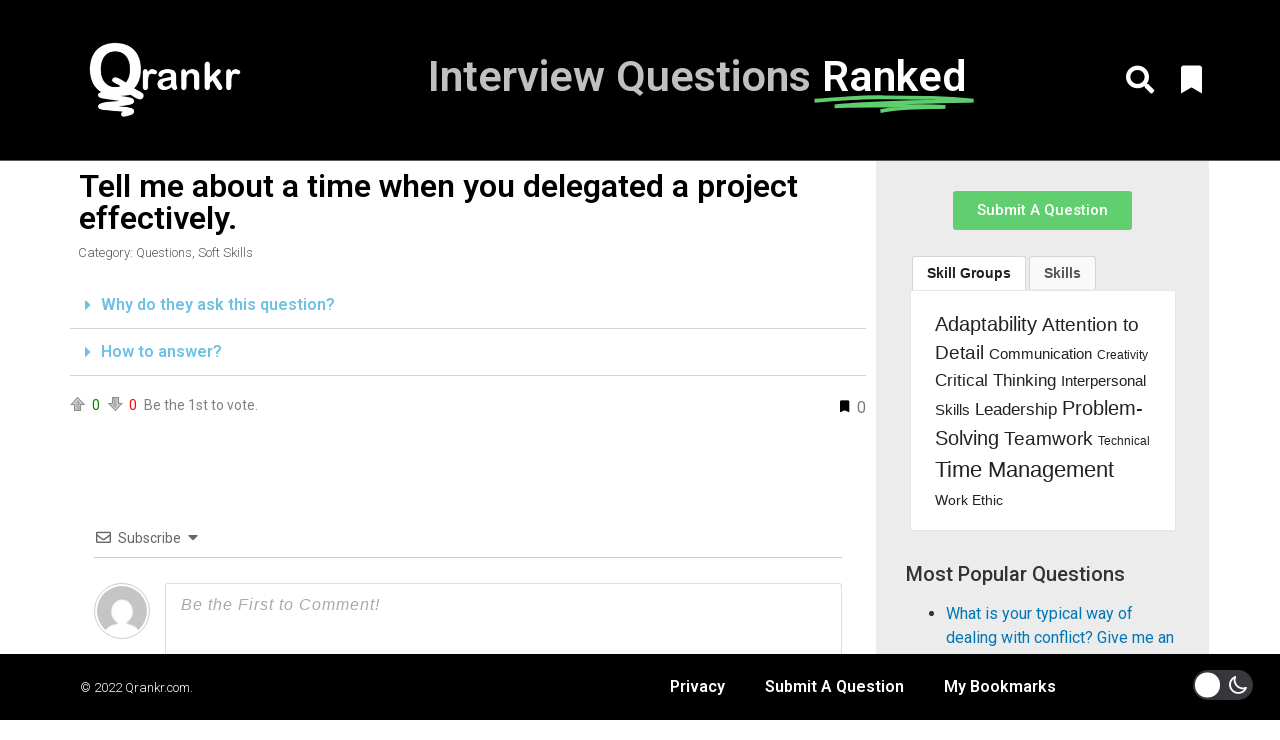

--- FILE ---
content_type: text/html; charset=UTF-8
request_url: https://qrankr.com/2022/11/01/tell-me-about-a-time-when-you-delegated-a-project-effectively/
body_size: 25573
content:
<!doctype html>
<html dir="ltr" lang="en-US"
	prefix="og: https://ogp.me/ns#" >
<head>
	<meta charset="UTF-8">
		<meta name="viewport" content="width=device-width, initial-scale=1">
	<link rel="profile" href="https://gmpg.org/xfn/11">
	<title>Tell me about a time when you delegated a project effectively. - Qrankr</title>

		<!-- All in One SEO 4.2.6.1 - aioseo.com -->
		<meta name="robots" content="max-image-preview:large" />
		<link rel="canonical" href="https://qrankr.com/2022/11/01/tell-me-about-a-time-when-you-delegated-a-project-effectively/" />
		<meta name="generator" content="All in One SEO (AIOSEO) 4.2.6.1 " />
		<meta property="og:locale" content="en_US" />
		<meta property="og:site_name" content="Qrankr - Interview Questions Ranked" />
		<meta property="og:type" content="article" />
		<meta property="og:title" content="Tell me about a time when you delegated a project effectively. - Qrankr" />
		<meta property="og:url" content="https://qrankr.com/2022/11/01/tell-me-about-a-time-when-you-delegated-a-project-effectively/" />
		<meta property="og:image" content="https://qrankr.com/wp-content/uploads/2022/10/qrankrwhttransparent.png" />
		<meta property="og:image:secure_url" content="https://qrankr.com/wp-content/uploads/2022/10/qrankrwhttransparent.png" />
		<meta property="article:published_time" content="2022-11-01T12:39:30+00:00" />
		<meta property="article:modified_time" content="2022-11-05T21:01:31+00:00" />
		<meta name="twitter:card" content="summary_large_image" />
		<meta name="twitter:title" content="Tell me about a time when you delegated a project effectively. - Qrankr" />
		<meta name="twitter:image" content="https://qrankr.com/wp-content/uploads/2022/10/qrankrwhttransparent.png" />
		<script type="application/ld+json" class="aioseo-schema">
			{"@context":"https:\/\/schema.org","@graph":[{"@type":"BlogPosting","@id":"https:\/\/qrankr.com\/2022\/11\/01\/tell-me-about-a-time-when-you-delegated-a-project-effectively\/#blogposting","name":"Tell me about a time when you delegated a project effectively. - Qrankr","headline":"Tell me about a time when you delegated a project effectively.","author":{"@id":"https:\/\/qrankr.com\/author\/user\/#author"},"publisher":{"@id":"https:\/\/qrankr.com\/#organization"},"image":{"@type":"ImageObject","url":"https:\/\/qrankr.com\/wp-content\/uploads\/2022\/10\/qrankrtransparent.png","@id":"https:\/\/qrankr.com\/#articleImage","width":1147,"height":566},"datePublished":"2022-11-01T12:39:30+00:00","dateModified":"2022-11-01T12:39:30+00:00","inLanguage":"en-US","mainEntityOfPage":{"@id":"https:\/\/qrankr.com\/2022\/11\/01\/tell-me-about-a-time-when-you-delegated-a-project-effectively\/#webpage"},"isPartOf":{"@id":"https:\/\/qrankr.com\/2022\/11\/01\/tell-me-about-a-time-when-you-delegated-a-project-effectively\/#webpage"},"articleSection":"Questions, Soft Skills"},{"@type":"BreadcrumbList","@id":"https:\/\/qrankr.com\/2022\/11\/01\/tell-me-about-a-time-when-you-delegated-a-project-effectively\/#breadcrumblist","itemListElement":[{"@type":"ListItem","@id":"https:\/\/qrankr.com\/#listItem","position":1,"item":{"@type":"WebPage","@id":"https:\/\/qrankr.com\/","name":"Home","description":"Qrankr Interview Questions Ranked","url":"https:\/\/qrankr.com\/"},"nextItem":"https:\/\/qrankr.com\/2022\/#listItem"},{"@type":"ListItem","@id":"https:\/\/qrankr.com\/2022\/#listItem","position":2,"item":{"@type":"WebPage","@id":"https:\/\/qrankr.com\/2022\/","name":"2022","url":"https:\/\/qrankr.com\/2022\/"},"nextItem":"https:\/\/qrankr.com\/2022\/11\/#listItem","previousItem":"https:\/\/qrankr.com\/#listItem"},{"@type":"ListItem","@id":"https:\/\/qrankr.com\/2022\/11\/#listItem","position":3,"item":{"@type":"WebPage","@id":"https:\/\/qrankr.com\/2022\/11\/","name":"November","url":"https:\/\/qrankr.com\/2022\/11\/"},"nextItem":"https:\/\/qrankr.com\/2022\/11\/01\/#listItem","previousItem":"https:\/\/qrankr.com\/2022\/#listItem"},{"@type":"ListItem","@id":"https:\/\/qrankr.com\/2022\/11\/01\/#listItem","position":4,"item":{"@type":"WebPage","@id":"https:\/\/qrankr.com\/2022\/11\/01\/","name":"1","url":"https:\/\/qrankr.com\/2022\/11\/01\/"},"nextItem":"https:\/\/qrankr.com\/2022\/11\/01\/tell-me-about-a-time-when-you-delegated-a-project-effectively\/#listItem","previousItem":"https:\/\/qrankr.com\/2022\/11\/#listItem"},{"@type":"ListItem","@id":"https:\/\/qrankr.com\/2022\/11\/01\/tell-me-about-a-time-when-you-delegated-a-project-effectively\/#listItem","position":5,"item":{"@type":"WebPage","@id":"https:\/\/qrankr.com\/2022\/11\/01\/tell-me-about-a-time-when-you-delegated-a-project-effectively\/","name":"Tell me about a time when you delegated a project effectively.","url":"https:\/\/qrankr.com\/2022\/11\/01\/tell-me-about-a-time-when-you-delegated-a-project-effectively\/"},"previousItem":"https:\/\/qrankr.com\/2022\/11\/01\/#listItem"}]},{"@type":"Organization","@id":"https:\/\/qrankr.com\/#organization","name":"Qrankr","url":"https:\/\/qrankr.com\/","logo":{"@type":"ImageObject","url":"https:\/\/qrankr.com\/wp-content\/uploads\/2022\/10\/qrankrtransparent.png","@id":"https:\/\/qrankr.com\/#organizationLogo","width":1147,"height":566},"image":{"@id":"https:\/\/qrankr.com\/#organizationLogo"}},{"@type":"WebPage","@id":"https:\/\/qrankr.com\/2022\/11\/01\/tell-me-about-a-time-when-you-delegated-a-project-effectively\/#webpage","url":"https:\/\/qrankr.com\/2022\/11\/01\/tell-me-about-a-time-when-you-delegated-a-project-effectively\/","name":"Tell me about a time when you delegated a project effectively. - Qrankr","inLanguage":"en-US","isPartOf":{"@id":"https:\/\/qrankr.com\/#website"},"breadcrumb":{"@id":"https:\/\/qrankr.com\/2022\/11\/01\/tell-me-about-a-time-when-you-delegated-a-project-effectively\/#breadcrumblist"},"author":"https:\/\/qrankr.com\/author\/user\/#author","creator":"https:\/\/qrankr.com\/author\/user\/#author","datePublished":"2022-11-01T12:39:30+00:00","dateModified":"2022-11-05T21:01:31+00:00"},{"@type":"WebSite","@id":"https:\/\/qrankr.com\/#website","url":"https:\/\/qrankr.com\/","name":"Qrankr","description":"Interview Questions Ranked","inLanguage":"en-US","publisher":{"@id":"https:\/\/qrankr.com\/#organization"}}]}
		</script>
		<!-- All in One SEO -->

<script id="cookieyes" type="text/javascript" src="https://cdn-cookieyes.com/client_data/261a3631102287f5d5685b3d/script.js"></script><link rel='dns-prefetch' href='//www.google.com' />
<link rel='dns-prefetch' href='//s.w.org' />
<link rel="alternate" type="application/rss+xml" title="Qrankr &raquo; Feed" href="https://qrankr.com/feed/" />
<link rel="alternate" type="application/rss+xml" title="Qrankr &raquo; Comments Feed" href="https://qrankr.com/comments/feed/" />
<link rel="alternate" type="application/rss+xml" title="Qrankr &raquo; Tell me about a time when you delegated a project effectively. Comments Feed" href="https://qrankr.com/2022/11/01/tell-me-about-a-time-when-you-delegated-a-project-effectively/feed/" />
		<!-- This site uses the Google Analytics by MonsterInsights plugin v8.10.0 - Using Analytics tracking - https://www.monsterinsights.com/ -->
		<!-- Note: MonsterInsights is not currently configured on this site. The site owner needs to authenticate with Google Analytics in the MonsterInsights settings panel. -->
					<!-- No UA code set -->
				<!-- / Google Analytics by MonsterInsights -->
		<script>
window._wpemojiSettings = {"baseUrl":"https:\/\/s.w.org\/images\/core\/emoji\/14.0.0\/72x72\/","ext":".png","svgUrl":"https:\/\/s.w.org\/images\/core\/emoji\/14.0.0\/svg\/","svgExt":".svg","source":{"concatemoji":"https:\/\/qrankr.com\/wp-includes\/js\/wp-emoji-release.min.js?ver=6.0.11"}};
/*! This file is auto-generated */
!function(e,a,t){var n,r,o,i=a.createElement("canvas"),p=i.getContext&&i.getContext("2d");function s(e,t){var a=String.fromCharCode,e=(p.clearRect(0,0,i.width,i.height),p.fillText(a.apply(this,e),0,0),i.toDataURL());return p.clearRect(0,0,i.width,i.height),p.fillText(a.apply(this,t),0,0),e===i.toDataURL()}function c(e){var t=a.createElement("script");t.src=e,t.defer=t.type="text/javascript",a.getElementsByTagName("head")[0].appendChild(t)}for(o=Array("flag","emoji"),t.supports={everything:!0,everythingExceptFlag:!0},r=0;r<o.length;r++)t.supports[o[r]]=function(e){if(!p||!p.fillText)return!1;switch(p.textBaseline="top",p.font="600 32px Arial",e){case"flag":return s([127987,65039,8205,9895,65039],[127987,65039,8203,9895,65039])?!1:!s([55356,56826,55356,56819],[55356,56826,8203,55356,56819])&&!s([55356,57332,56128,56423,56128,56418,56128,56421,56128,56430,56128,56423,56128,56447],[55356,57332,8203,56128,56423,8203,56128,56418,8203,56128,56421,8203,56128,56430,8203,56128,56423,8203,56128,56447]);case"emoji":return!s([129777,127995,8205,129778,127999],[129777,127995,8203,129778,127999])}return!1}(o[r]),t.supports.everything=t.supports.everything&&t.supports[o[r]],"flag"!==o[r]&&(t.supports.everythingExceptFlag=t.supports.everythingExceptFlag&&t.supports[o[r]]);t.supports.everythingExceptFlag=t.supports.everythingExceptFlag&&!t.supports.flag,t.DOMReady=!1,t.readyCallback=function(){t.DOMReady=!0},t.supports.everything||(n=function(){t.readyCallback()},a.addEventListener?(a.addEventListener("DOMContentLoaded",n,!1),e.addEventListener("load",n,!1)):(e.attachEvent("onload",n),a.attachEvent("onreadystatechange",function(){"complete"===a.readyState&&t.readyCallback()})),(e=t.source||{}).concatemoji?c(e.concatemoji):e.wpemoji&&e.twemoji&&(c(e.twemoji),c(e.wpemoji)))}(window,document,window._wpemojiSettings);
</script>
<style>
img.wp-smiley,
img.emoji {
	display: inline !important;
	border: none !important;
	box-shadow: none !important;
	height: 1em !important;
	width: 1em !important;
	margin: 0 0.07em !important;
	vertical-align: -0.1em !important;
	background: none !important;
	padding: 0 !important;
}
</style>
	<link rel='stylesheet' id='wp-block-library-css'  href='https://qrankr.com/wp-includes/css/dist/block-library/style.min.css?ver=6.0.11' media='all' />
<style id='global-styles-inline-css'>
body{--wp--preset--color--black: #000000;--wp--preset--color--cyan-bluish-gray: #abb8c3;--wp--preset--color--white: #ffffff;--wp--preset--color--pale-pink: #f78da7;--wp--preset--color--vivid-red: #cf2e2e;--wp--preset--color--luminous-vivid-orange: #ff6900;--wp--preset--color--luminous-vivid-amber: #fcb900;--wp--preset--color--light-green-cyan: #7bdcb5;--wp--preset--color--vivid-green-cyan: #00d084;--wp--preset--color--pale-cyan-blue: #8ed1fc;--wp--preset--color--vivid-cyan-blue: #0693e3;--wp--preset--color--vivid-purple: #9b51e0;--wp--preset--gradient--vivid-cyan-blue-to-vivid-purple: linear-gradient(135deg,rgba(6,147,227,1) 0%,rgb(155,81,224) 100%);--wp--preset--gradient--light-green-cyan-to-vivid-green-cyan: linear-gradient(135deg,rgb(122,220,180) 0%,rgb(0,208,130) 100%);--wp--preset--gradient--luminous-vivid-amber-to-luminous-vivid-orange: linear-gradient(135deg,rgba(252,185,0,1) 0%,rgba(255,105,0,1) 100%);--wp--preset--gradient--luminous-vivid-orange-to-vivid-red: linear-gradient(135deg,rgba(255,105,0,1) 0%,rgb(207,46,46) 100%);--wp--preset--gradient--very-light-gray-to-cyan-bluish-gray: linear-gradient(135deg,rgb(238,238,238) 0%,rgb(169,184,195) 100%);--wp--preset--gradient--cool-to-warm-spectrum: linear-gradient(135deg,rgb(74,234,220) 0%,rgb(151,120,209) 20%,rgb(207,42,186) 40%,rgb(238,44,130) 60%,rgb(251,105,98) 80%,rgb(254,248,76) 100%);--wp--preset--gradient--blush-light-purple: linear-gradient(135deg,rgb(255,206,236) 0%,rgb(152,150,240) 100%);--wp--preset--gradient--blush-bordeaux: linear-gradient(135deg,rgb(254,205,165) 0%,rgb(254,45,45) 50%,rgb(107,0,62) 100%);--wp--preset--gradient--luminous-dusk: linear-gradient(135deg,rgb(255,203,112) 0%,rgb(199,81,192) 50%,rgb(65,88,208) 100%);--wp--preset--gradient--pale-ocean: linear-gradient(135deg,rgb(255,245,203) 0%,rgb(182,227,212) 50%,rgb(51,167,181) 100%);--wp--preset--gradient--electric-grass: linear-gradient(135deg,rgb(202,248,128) 0%,rgb(113,206,126) 100%);--wp--preset--gradient--midnight: linear-gradient(135deg,rgb(2,3,129) 0%,rgb(40,116,252) 100%);--wp--preset--duotone--dark-grayscale: url('#wp-duotone-dark-grayscale');--wp--preset--duotone--grayscale: url('#wp-duotone-grayscale');--wp--preset--duotone--purple-yellow: url('#wp-duotone-purple-yellow');--wp--preset--duotone--blue-red: url('#wp-duotone-blue-red');--wp--preset--duotone--midnight: url('#wp-duotone-midnight');--wp--preset--duotone--magenta-yellow: url('#wp-duotone-magenta-yellow');--wp--preset--duotone--purple-green: url('#wp-duotone-purple-green');--wp--preset--duotone--blue-orange: url('#wp-duotone-blue-orange');--wp--preset--font-size--small: 13px;--wp--preset--font-size--medium: 20px;--wp--preset--font-size--large: 36px;--wp--preset--font-size--x-large: 42px;}.has-black-color{color: var(--wp--preset--color--black) !important;}.has-cyan-bluish-gray-color{color: var(--wp--preset--color--cyan-bluish-gray) !important;}.has-white-color{color: var(--wp--preset--color--white) !important;}.has-pale-pink-color{color: var(--wp--preset--color--pale-pink) !important;}.has-vivid-red-color{color: var(--wp--preset--color--vivid-red) !important;}.has-luminous-vivid-orange-color{color: var(--wp--preset--color--luminous-vivid-orange) !important;}.has-luminous-vivid-amber-color{color: var(--wp--preset--color--luminous-vivid-amber) !important;}.has-light-green-cyan-color{color: var(--wp--preset--color--light-green-cyan) !important;}.has-vivid-green-cyan-color{color: var(--wp--preset--color--vivid-green-cyan) !important;}.has-pale-cyan-blue-color{color: var(--wp--preset--color--pale-cyan-blue) !important;}.has-vivid-cyan-blue-color{color: var(--wp--preset--color--vivid-cyan-blue) !important;}.has-vivid-purple-color{color: var(--wp--preset--color--vivid-purple) !important;}.has-black-background-color{background-color: var(--wp--preset--color--black) !important;}.has-cyan-bluish-gray-background-color{background-color: var(--wp--preset--color--cyan-bluish-gray) !important;}.has-white-background-color{background-color: var(--wp--preset--color--white) !important;}.has-pale-pink-background-color{background-color: var(--wp--preset--color--pale-pink) !important;}.has-vivid-red-background-color{background-color: var(--wp--preset--color--vivid-red) !important;}.has-luminous-vivid-orange-background-color{background-color: var(--wp--preset--color--luminous-vivid-orange) !important;}.has-luminous-vivid-amber-background-color{background-color: var(--wp--preset--color--luminous-vivid-amber) !important;}.has-light-green-cyan-background-color{background-color: var(--wp--preset--color--light-green-cyan) !important;}.has-vivid-green-cyan-background-color{background-color: var(--wp--preset--color--vivid-green-cyan) !important;}.has-pale-cyan-blue-background-color{background-color: var(--wp--preset--color--pale-cyan-blue) !important;}.has-vivid-cyan-blue-background-color{background-color: var(--wp--preset--color--vivid-cyan-blue) !important;}.has-vivid-purple-background-color{background-color: var(--wp--preset--color--vivid-purple) !important;}.has-black-border-color{border-color: var(--wp--preset--color--black) !important;}.has-cyan-bluish-gray-border-color{border-color: var(--wp--preset--color--cyan-bluish-gray) !important;}.has-white-border-color{border-color: var(--wp--preset--color--white) !important;}.has-pale-pink-border-color{border-color: var(--wp--preset--color--pale-pink) !important;}.has-vivid-red-border-color{border-color: var(--wp--preset--color--vivid-red) !important;}.has-luminous-vivid-orange-border-color{border-color: var(--wp--preset--color--luminous-vivid-orange) !important;}.has-luminous-vivid-amber-border-color{border-color: var(--wp--preset--color--luminous-vivid-amber) !important;}.has-light-green-cyan-border-color{border-color: var(--wp--preset--color--light-green-cyan) !important;}.has-vivid-green-cyan-border-color{border-color: var(--wp--preset--color--vivid-green-cyan) !important;}.has-pale-cyan-blue-border-color{border-color: var(--wp--preset--color--pale-cyan-blue) !important;}.has-vivid-cyan-blue-border-color{border-color: var(--wp--preset--color--vivid-cyan-blue) !important;}.has-vivid-purple-border-color{border-color: var(--wp--preset--color--vivid-purple) !important;}.has-vivid-cyan-blue-to-vivid-purple-gradient-background{background: var(--wp--preset--gradient--vivid-cyan-blue-to-vivid-purple) !important;}.has-light-green-cyan-to-vivid-green-cyan-gradient-background{background: var(--wp--preset--gradient--light-green-cyan-to-vivid-green-cyan) !important;}.has-luminous-vivid-amber-to-luminous-vivid-orange-gradient-background{background: var(--wp--preset--gradient--luminous-vivid-amber-to-luminous-vivid-orange) !important;}.has-luminous-vivid-orange-to-vivid-red-gradient-background{background: var(--wp--preset--gradient--luminous-vivid-orange-to-vivid-red) !important;}.has-very-light-gray-to-cyan-bluish-gray-gradient-background{background: var(--wp--preset--gradient--very-light-gray-to-cyan-bluish-gray) !important;}.has-cool-to-warm-spectrum-gradient-background{background: var(--wp--preset--gradient--cool-to-warm-spectrum) !important;}.has-blush-light-purple-gradient-background{background: var(--wp--preset--gradient--blush-light-purple) !important;}.has-blush-bordeaux-gradient-background{background: var(--wp--preset--gradient--blush-bordeaux) !important;}.has-luminous-dusk-gradient-background{background: var(--wp--preset--gradient--luminous-dusk) !important;}.has-pale-ocean-gradient-background{background: var(--wp--preset--gradient--pale-ocean) !important;}.has-electric-grass-gradient-background{background: var(--wp--preset--gradient--electric-grass) !important;}.has-midnight-gradient-background{background: var(--wp--preset--gradient--midnight) !important;}.has-small-font-size{font-size: var(--wp--preset--font-size--small) !important;}.has-medium-font-size{font-size: var(--wp--preset--font-size--medium) !important;}.has-large-font-size{font-size: var(--wp--preset--font-size--large) !important;}.has-x-large-font-size{font-size: var(--wp--preset--font-size--x-large) !important;}
</style>
<link rel='stylesheet' id='searchandfilter-css'  href='http://qrankr.com/wp-content/plugins/search-filter/style.css?ver=1' media='all' />
<link rel='stylesheet' id='usp_style-css'  href='https://qrankr.com/wp-content/themes/hello-elementor/usp/usp.css?ver=20221004' media='all' />
<link rel='stylesheet' id='wp-dark-mode-frontend-css'  href='https://qrankr.com/wp-content/plugins/wp-dark-mode/assets/css/frontend.css?ver=3.0.2' media='all' />
<style id='wp-dark-mode-frontend-inline-css'>
body{--wp-dark-mode-scale: 1}
</style>
<link rel='stylesheet' id='wpdiscuz-frontend-css-css'  href='https://qrankr.com/wp-content/plugins/wpdiscuz/themes/default/style.css?ver=7.5' media='all' />
<style id='wpdiscuz-frontend-css-inline-css'>
 #wpdcom .wpd-blog-administrator .wpd-comment-label{color:#ffffff;background-color:#00B38F;border:none}#wpdcom .wpd-blog-administrator .wpd-comment-author, #wpdcom .wpd-blog-administrator .wpd-comment-author a{color:#00B38F}#wpdcom.wpd-layout-1 .wpd-comment .wpd-blog-administrator .wpd-avatar img{border-color:#00B38F}#wpdcom.wpd-layout-2 .wpd-comment.wpd-reply .wpd-comment-wrap.wpd-blog-administrator{border-left:3px solid #00B38F}#wpdcom.wpd-layout-2 .wpd-comment .wpd-blog-administrator .wpd-avatar img{border-bottom-color:#00B38F}#wpdcom.wpd-layout-3 .wpd-blog-administrator .wpd-comment-subheader{border-top:1px dashed #00B38F}#wpdcom.wpd-layout-3 .wpd-reply .wpd-blog-administrator .wpd-comment-right{border-left:1px solid #00B38F}#wpdcom .wpd-blog-editor .wpd-comment-label{color:#ffffff;background-color:#00B38F;border:none}#wpdcom .wpd-blog-editor .wpd-comment-author, #wpdcom .wpd-blog-editor .wpd-comment-author a{color:#00B38F}#wpdcom.wpd-layout-1 .wpd-comment .wpd-blog-editor .wpd-avatar img{border-color:#00B38F}#wpdcom.wpd-layout-2 .wpd-comment.wpd-reply .wpd-comment-wrap.wpd-blog-editor{border-left:3px solid #00B38F}#wpdcom.wpd-layout-2 .wpd-comment .wpd-blog-editor .wpd-avatar img{border-bottom-color:#00B38F}#wpdcom.wpd-layout-3 .wpd-blog-editor .wpd-comment-subheader{border-top:1px dashed #00B38F}#wpdcom.wpd-layout-3 .wpd-reply .wpd-blog-editor .wpd-comment-right{border-left:1px solid #00B38F}#wpdcom .wpd-blog-author .wpd-comment-label{color:#ffffff;background-color:#00B38F;border:none}#wpdcom .wpd-blog-author .wpd-comment-author, #wpdcom .wpd-blog-author .wpd-comment-author a{color:#00B38F}#wpdcom.wpd-layout-1 .wpd-comment .wpd-blog-author .wpd-avatar img{border-color:#00B38F}#wpdcom.wpd-layout-2 .wpd-comment .wpd-blog-author .wpd-avatar img{border-bottom-color:#00B38F}#wpdcom.wpd-layout-3 .wpd-blog-author .wpd-comment-subheader{border-top:1px dashed #00B38F}#wpdcom.wpd-layout-3 .wpd-reply .wpd-blog-author .wpd-comment-right{border-left:1px solid #00B38F}#wpdcom .wpd-blog-contributor .wpd-comment-label{color:#ffffff;background-color:#00B38F;border:none}#wpdcom .wpd-blog-contributor .wpd-comment-author, #wpdcom .wpd-blog-contributor .wpd-comment-author a{color:#00B38F}#wpdcom.wpd-layout-1 .wpd-comment .wpd-blog-contributor .wpd-avatar img{border-color:#00B38F}#wpdcom.wpd-layout-2 .wpd-comment .wpd-blog-contributor .wpd-avatar img{border-bottom-color:#00B38F}#wpdcom.wpd-layout-3 .wpd-blog-contributor .wpd-comment-subheader{border-top:1px dashed #00B38F}#wpdcom.wpd-layout-3 .wpd-reply .wpd-blog-contributor .wpd-comment-right{border-left:1px solid #00B38F}#wpdcom .wpd-blog-subscriber .wpd-comment-label{color:#ffffff;background-color:#00B38F;border:none}#wpdcom .wpd-blog-subscriber .wpd-comment-author, #wpdcom .wpd-blog-subscriber .wpd-comment-author a{color:#00B38F}#wpdcom.wpd-layout-2 .wpd-comment .wpd-blog-subscriber .wpd-avatar img{border-bottom-color:#00B38F}#wpdcom.wpd-layout-3 .wpd-blog-subscriber .wpd-comment-subheader{border-top:1px dashed #00B38F}#wpdcom .wpd-blog-post_author .wpd-comment-label{color:#ffffff;background-color:#00B38F;border:none}#wpdcom .wpd-blog-post_author .wpd-comment-author, #wpdcom .wpd-blog-post_author .wpd-comment-author a{color:#00B38F}#wpdcom .wpd-blog-post_author .wpd-avatar img{border-color:#00B38F}#wpdcom.wpd-layout-1 .wpd-comment .wpd-blog-post_author .wpd-avatar img{border-color:#00B38F}#wpdcom.wpd-layout-2 .wpd-comment.wpd-reply .wpd-comment-wrap.wpd-blog-post_author{border-left:3px solid #00B38F}#wpdcom.wpd-layout-2 .wpd-comment .wpd-blog-post_author .wpd-avatar img{border-bottom-color:#00B38F}#wpdcom.wpd-layout-3 .wpd-blog-post_author .wpd-comment-subheader{border-top:1px dashed #00B38F}#wpdcom.wpd-layout-3 .wpd-reply .wpd-blog-post_author .wpd-comment-right{border-left:1px solid #00B38F}#wpdcom .wpd-blog-guest .wpd-comment-label{color:#ffffff;background-color:#00B38F;border:none}#wpdcom .wpd-blog-guest .wpd-comment-author, #wpdcom .wpd-blog-guest .wpd-comment-author a{color:#00B38F}#wpdcom.wpd-layout-3 .wpd-blog-guest .wpd-comment-subheader{border-top:1px dashed #00B38F}#comments, #respond, .comments-area, #wpdcom{}#wpdcom .ql-editor > *{color:#777777}#wpdcom .ql-editor::before{}#wpdcom .ql-toolbar{border:1px solid #DDDDDD;border-top:none}#wpdcom .ql-container{border:1px solid #DDDDDD;border-bottom:none}#wpdcom .wpd-form-row .wpdiscuz-item input[type="text"], #wpdcom .wpd-form-row .wpdiscuz-item input[type="email"], #wpdcom .wpd-form-row .wpdiscuz-item input[type="url"], #wpdcom .wpd-form-row .wpdiscuz-item input[type="color"], #wpdcom .wpd-form-row .wpdiscuz-item input[type="date"], #wpdcom .wpd-form-row .wpdiscuz-item input[type="datetime"], #wpdcom .wpd-form-row .wpdiscuz-item input[type="datetime-local"], #wpdcom .wpd-form-row .wpdiscuz-item input[type="month"], #wpdcom .wpd-form-row .wpdiscuz-item input[type="number"], #wpdcom .wpd-form-row .wpdiscuz-item input[type="time"], #wpdcom textarea, #wpdcom select{border:1px solid #DDDDDD;color:#777777}#wpdcom .wpd-form-row .wpdiscuz-item textarea{border:1px solid #DDDDDD}#wpdcom input::placeholder, #wpdcom textarea::placeholder, #wpdcom input::-moz-placeholder, #wpdcom textarea::-webkit-input-placeholder{}#wpdcom .wpd-comment-text{color:#777777}#wpdcom .wpd-thread-head .wpd-thread-info{border-bottom:2px solid #00B38F}#wpdcom .wpd-thread-head .wpd-thread-info.wpd-reviews-tab svg{fill:#00B38F}#wpdcom .wpd-thread-head .wpdiscuz-user-settings{border-bottom:2px solid #00B38F}#wpdcom .wpd-thread-head .wpdiscuz-user-settings:hover{color:#00B38F}#wpdcom .wpd-comment .wpd-follow-link:hover{color:#00B38F}#wpdcom .wpd-comment-status .wpd-sticky{color:#00B38F}#wpdcom .wpd-thread-filter .wpdf-active{color:#00B38F;border-bottom-color:#00B38F}#wpdcom .wpd-comment-info-bar{border:1px dashed #33c3a6;background:#e6f8f4}#wpdcom .wpd-comment-info-bar .wpd-current-view i{color:#00B38F}#wpdcom .wpd-filter-view-all:hover{background:#00B38F}#wpdcom .wpdiscuz-item .wpdiscuz-rating > label{color:#DDDDDD}#wpdcom .wpdiscuz-item .wpdiscuz-rating:not(:checked) > label:hover, .wpdiscuz-rating:not(:checked) > label:hover ~ label{}#wpdcom .wpdiscuz-item .wpdiscuz-rating > input ~ label:hover, #wpdcom .wpdiscuz-item .wpdiscuz-rating > input:not(:checked) ~ label:hover ~ label, #wpdcom .wpdiscuz-item .wpdiscuz-rating > input:not(:checked) ~ label:hover ~ label{color:#FFED85}#wpdcom .wpdiscuz-item .wpdiscuz-rating > input:checked ~ label:hover, #wpdcom .wpdiscuz-item .wpdiscuz-rating > input:checked ~ label:hover, #wpdcom .wpdiscuz-item .wpdiscuz-rating > label:hover ~ input:checked ~ label, #wpdcom .wpdiscuz-item .wpdiscuz-rating > input:checked + label:hover ~ label, #wpdcom .wpdiscuz-item .wpdiscuz-rating > input:checked ~ label:hover ~ label, .wpd-custom-field .wcf-active-star, #wpdcom .wpdiscuz-item .wpdiscuz-rating > input:checked ~ label{color:#FFD700}#wpd-post-rating .wpd-rating-wrap .wpd-rating-stars svg .wpd-star{fill:#DDDDDD}#wpd-post-rating .wpd-rating-wrap .wpd-rating-stars svg .wpd-active{fill:#FFD700}#wpd-post-rating .wpd-rating-wrap .wpd-rate-starts svg .wpd-star{fill:#DDDDDD}#wpd-post-rating .wpd-rating-wrap .wpd-rate-starts:hover svg .wpd-star{fill:#FFED85}#wpd-post-rating.wpd-not-rated .wpd-rating-wrap .wpd-rate-starts svg:hover ~ svg .wpd-star{fill:#DDDDDD}.wpdiscuz-post-rating-wrap .wpd-rating .wpd-rating-wrap .wpd-rating-stars svg .wpd-star{fill:#DDDDDD}.wpdiscuz-post-rating-wrap .wpd-rating .wpd-rating-wrap .wpd-rating-stars svg .wpd-active{fill:#FFD700}#wpdcom .wpd-comment .wpd-follow-active{color:#ff7a00}#wpdcom .page-numbers{color:#555;border:#555 1px solid}#wpdcom span.current{background:#555}#wpdcom.wpd-layout-1 .wpd-new-loaded-comment > .wpd-comment-wrap > .wpd-comment-right{background:#FFFAD6}#wpdcom.wpd-layout-2 .wpd-new-loaded-comment.wpd-comment > .wpd-comment-wrap > .wpd-comment-right{background:#FFFAD6}#wpdcom.wpd-layout-2 .wpd-new-loaded-comment.wpd-comment.wpd-reply > .wpd-comment-wrap > .wpd-comment-right{background:transparent}#wpdcom.wpd-layout-2 .wpd-new-loaded-comment.wpd-comment.wpd-reply > .wpd-comment-wrap{background:#FFFAD6}#wpdcom.wpd-layout-3 .wpd-new-loaded-comment.wpd-comment > .wpd-comment-wrap > .wpd-comment-right{background:#FFFAD6}#wpdcom .wpd-follow:hover i, #wpdcom .wpd-unfollow:hover i, #wpdcom .wpd-comment .wpd-follow-active:hover i{color:#00B38F}#wpdcom .wpdiscuz-readmore{cursor:pointer;color:#00B38F}.wpd-custom-field .wcf-pasiv-star, #wpcomm .wpdiscuz-item .wpdiscuz-rating > label{color:#DDDDDD}.wpd-wrapper .wpd-list-item.wpd-active{border-top:3px solid #00B38F}#wpdcom.wpd-layout-2 .wpd-comment.wpd-reply.wpd-unapproved-comment .wpd-comment-wrap{border-left:3px solid #FFFAD6}#wpdcom.wpd-layout-3 .wpd-comment.wpd-reply.wpd-unapproved-comment .wpd-comment-right{border-left:1px solid #FFFAD6}#wpdcom .wpd-prim-button{background-color:#07B290;color:#FFFFFF}#wpdcom .wpd_label__check i.wpdicon-on{color:#07B290;border:1px solid #83d9c8}#wpd-bubble-wrapper #wpd-bubble-all-comments-count{color:#1DB99A}#wpd-bubble-wrapper > div{background-color:#1DB99A}#wpd-bubble-wrapper > #wpd-bubble #wpd-bubble-add-message{background-color:#1DB99A}#wpd-bubble-wrapper > #wpd-bubble #wpd-bubble-add-message::before{border-left-color:#1DB99A;border-right-color:#1DB99A}#wpd-bubble-wrapper.wpd-right-corner > #wpd-bubble #wpd-bubble-add-message::before{border-left-color:#1DB99A;border-right-color:#1DB99A}.wpd-inline-icon-wrapper path.wpd-inline-icon-first{fill:#1DB99A}.wpd-inline-icon-count{background-color:#1DB99A}.wpd-inline-icon-count::before{border-right-color:#1DB99A}.wpd-inline-form-wrapper::before{border-bottom-color:#1DB99A}.wpd-inline-form-question{background-color:#1DB99A}.wpd-inline-form{background-color:#1DB99A}.wpd-last-inline-comments-wrapper{border-color:#1DB99A}.wpd-last-inline-comments-wrapper::before{border-bottom-color:#1DB99A}.wpd-last-inline-comments-wrapper .wpd-view-all-inline-comments{background:#1DB99A}.wpd-last-inline-comments-wrapper .wpd-view-all-inline-comments:hover,.wpd-last-inline-comments-wrapper .wpd-view-all-inline-comments:active,.wpd-last-inline-comments-wrapper .wpd-view-all-inline-comments:focus{background-color:#1DB99A}#wpdcom .ql-snow .ql-tooltip[data-mode="link"]::before{content:"Enter link:"}#wpdcom .ql-snow .ql-tooltip.ql-editing a.ql-action::after{content:"Save"}.comments-area{width:auto}
</style>
<link rel='stylesheet' id='wpdiscuz-fa-css'  href='https://qrankr.com/wp-content/plugins/wpdiscuz/assets/third-party/font-awesome-5.13.0/css/fa.min.css?ver=7.5' media='all' />
<link rel='stylesheet' id='wpdiscuz-combo-css-css'  href='https://qrankr.com/wp-content/plugins/wpdiscuz/assets/css/wpdiscuz-combo.min.css?ver=6.0.11' media='all' />
<link rel='stylesheet' id='tag-groups-css-frontend-structure-css'  href='https://qrankr.com/wp-content/plugins/tag-groups/assets/css/jquery-ui.structure.min.css?ver=1.44.3' media='all' />
<link rel='stylesheet' id='tag-groups-css-frontend-theme-css'  href='https://qrankr.com/wp-content/plugins/tag-groups/assets/css/delta/jquery-ui.theme.min.css?ver=1.44.3' media='all' />
<link rel='stylesheet' id='tag-groups-css-frontend-css'  href='https://qrankr.com/wp-content/plugins/tag-groups/assets/css/frontend.min.css?ver=1.44.3' media='all' />
<link rel='stylesheet' id='hello-elementor-css'  href='https://qrankr.com/wp-content/themes/hello-elementor/style.min.css?ver=2.6.1' media='all' />
<link rel='stylesheet' id='hello-elementor-theme-style-css'  href='https://qrankr.com/wp-content/themes/hello-elementor/theme.min.css?ver=2.6.1' media='all' />
<link rel='stylesheet' id='elementor-frontend-css'  href='https://qrankr.com/wp-content/plugins/elementor/assets/css/frontend-lite.min.css?ver=3.8.0' media='all' />
<link rel='stylesheet' id='elementor-post-23-css'  href='https://qrankr.com/wp-content/uploads/elementor/css/post-23.css?ver=1667843971' media='all' />
<link rel='stylesheet' id='elementor-icons-css'  href='https://qrankr.com/wp-content/plugins/elementor/assets/lib/eicons/css/elementor-icons.min.css?ver=5.16.0' media='all' />
<link rel='stylesheet' id='elementor-pro-css'  href='https://qrankr.com/wp-content/plugins/elementor-pro/assets/css/frontend-lite.min.css?ver=3.8.1' media='all' />
<link rel='stylesheet' id='elementor-global-css'  href='https://qrankr.com/wp-content/uploads/elementor/css/global.css?ver=1667843972' media='all' />
<link rel='stylesheet' id='elementor-post-39-css'  href='https://qrankr.com/wp-content/uploads/elementor/css/post-39.css?ver=1668011154' media='all' />
<link rel='stylesheet' id='elementor-post-532-css'  href='https://qrankr.com/wp-content/uploads/elementor/css/post-532.css?ver=1668013676' media='all' />
<link rel='stylesheet' id='elementor-post-259-css'  href='https://qrankr.com/wp-content/uploads/elementor/css/post-259.css?ver=1667843972' media='all' />
<link rel='stylesheet' id='simple-favorites-css'  href='https://qrankr.com/wp-content/plugins/favorites/assets/css/favorites.css?ver=2.3.2' media='all' />
<link rel='stylesheet' id='google-fonts-1-css'  href='https://fonts.googleapis.com/css?family=Roboto%3A100%2C100italic%2C200%2C200italic%2C300%2C300italic%2C400%2C400italic%2C500%2C500italic%2C600%2C600italic%2C700%2C700italic%2C800%2C800italic%2C900%2C900italic%7CRoboto+Slab%3A100%2C100italic%2C200%2C200italic%2C300%2C300italic%2C400%2C400italic%2C500%2C500italic%2C600%2C600italic%2C700%2C700italic%2C800%2C800italic%2C900%2C900italic%7CRisque%3A100%2C100italic%2C200%2C200italic%2C300%2C300italic%2C400%2C400italic%2C500%2C500italic%2C600%2C600italic%2C700%2C700italic%2C800%2C800italic%2C900%2C900italic&#038;display=swap&#038;ver=6.0.11' media='all' />
<link rel='stylesheet' id='elementor-icons-shared-0-css'  href='https://qrankr.com/wp-content/plugins/elementor/assets/lib/font-awesome/css/fontawesome.min.css?ver=5.15.3' media='all' />
<link rel='stylesheet' id='elementor-icons-fa-solid-css'  href='https://qrankr.com/wp-content/plugins/elementor/assets/lib/font-awesome/css/solid.min.css?ver=5.15.3' media='all' />
<script src='https://qrankr.com/wp-includes/js/jquery/jquery.min.js?ver=3.6.0' id='jquery-core-js'></script>
<script src='https://qrankr.com/wp-includes/js/jquery/jquery-migrate.min.js?ver=3.3.2' id='jquery-migrate-js'></script>
<script id='wti_like_post_script-js-extra'>
var wtilp = {"ajax_url":"https:\/\/qrankr.com\/wp-admin\/admin-ajax.php","redirect_url":"","show_counts":"1","style":"style6"};
</script>
<script src='https://qrankr.com/wp-content/plugins/wti-like-post-pro/js/wti-like-post.js?ver=6.0.11' id='wti_like_post_script-js'></script>
<script src='https://www.google.com/recaptcha/api.js?ver=20221004' id='usp_recaptcha-js'></script>
<script src='https://qrankr.com/wp-content/plugins/user-submitted-posts/resources/jquery.chosen.js?ver=20221004' id='usp_chosen-js'></script>
<script src='https://qrankr.com/wp-content/plugins/user-submitted-posts/resources/jquery.cookie.js?ver=20221004' id='usp_cookie-js'></script>
<script src='https://qrankr.com/wp-content/plugins/user-submitted-posts/resources/jquery.parsley.min.js?ver=20221004' id='usp_parsley-js'></script>
<script id='usp_core-js-before'>
var usp_custom_field = "question"; var usp_custom_field_2 = "answer"; var usp_custom_checkbox = "usp_custom_checkbox"; var usp_case_sensitivity = "false"; var usp_challenge_response = "2"; var usp_min_images = 0; var usp_max_images = 1; var usp_parsley_error = "Incorrect response."; var usp_multiple_cats = 0; var usp_existing_tags = 1; var usp_recaptcha_disp = "show"; var usp_recaptcha_vers = "2"; var usp_recaptcha_key = "6LcrONoiAAAAAN-jy_w0fydWD3PyGd9xRYgcWfaw"; 
</script>
<script src='https://qrankr.com/wp-content/plugins/user-submitted-posts/resources/jquery.usp.core.js?ver=20221004' id='usp_core-js'></script>
<script src='https://qrankr.com/wp-content/plugins/wp-dark-mode/assets/js/dark-mode.min.js?ver=3.0.2' id='wp-dark-mode-js-js'></script>
<script src='https://qrankr.com/wp-content/plugins/tag-groups/assets/js/frontend.min.js?ver=1.44.3' id='tag-groups-js-frontend-js'></script>
<script id='favorites-js-extra'>
var favorites_data = {"ajaxurl":"https:\/\/qrankr.com\/wp-admin\/admin-ajax.php","nonce":"92e79cd00e","favorite":"<i class=\"sf-icon-bookmark\"><\/i>","favorited":"<i class=\"sf-icon-bookmark\"><\/i>","includecount":"1","indicate_loading":"","loading_text":"Loading","loading_image":"","loading_image_active":"","loading_image_preload":"","cache_enabled":"1","button_options":{"button_type":"custom","custom_colors":true,"box_shadow":false,"include_count":true,"default":{"background_default":false,"border_default":false,"text_default":false,"icon_default":"#000000","count_default":false},"active":{"background_active":false,"border_active":false,"text_active":false,"icon_active":"#46a6e2","count_active":false}},"authentication_modal_content":"<p>Please login to add favorites.<\/p><p><a href=\"#\" data-favorites-modal-close>Dismiss this notice<\/a><\/p>","authentication_redirect":"","dev_mode":"","logged_in":"","user_id":"0","authentication_redirect_url":"https:\/\/qrankr.com\/wp-login.php"};
</script>
<script src='https://qrankr.com/wp-content/plugins/favorites/assets/js/favorites.min.js?ver=2.3.2' id='favorites-js'></script>
<link rel="https://api.w.org/" href="https://qrankr.com/wp-json/" /><link rel="alternate" type="application/json" href="https://qrankr.com/wp-json/wp/v2/posts/140" /><link rel="EditURI" type="application/rsd+xml" title="RSD" href="https://qrankr.com/xmlrpc.php?rsd" />
<link rel="wlwmanifest" type="application/wlwmanifest+xml" href="https://qrankr.com/wp-includes/wlwmanifest.xml" /> 
<meta name="generator" content="WordPress 6.0.11" />
<link rel='shortlink' href='https://qrankr.com/?p=140' />
<link rel="alternate" type="application/json+oembed" href="https://qrankr.com/wp-json/oembed/1.0/embed?url=https%3A%2F%2Fqrankr.com%2F2022%2F11%2F01%2Ftell-me-about-a-time-when-you-delegated-a-project-effectively%2F" />
<link rel="alternate" type="text/xml+oembed" href="https://qrankr.com/wp-json/oembed/1.0/embed?url=https%3A%2F%2Fqrankr.com%2F2022%2F11%2F01%2Ftell-me-about-a-time-when-you-delegated-a-project-effectively%2F&#038;format=xml" />
<!-- HFCM by 99 Robots - Snippet # 1: Adsense Auto Ads -->
<script async src="https://pagead2.googlesyndication.com/pagead/js/adsbygoogle.js?client=ca-pub-4068148673432754"
     crossorigin="anonymous"></script>
<!-- /end HFCM by 99 Robots -->
                <script>
					(function() { window.wpDarkMode = {"config":{"brightness":100,"contrast":90,"sepia":10},"enable_preset":false,"customize_colors":false,"colors":{"bg":"#000","text":"#dfdedb","link":"#e58c17"},"enable_frontend":true,"enable_backend":false,"enable_os_mode":true,"excludes":"rs-fullwidth-wrap,.mejs-container, ._channels-container","includes":"","is_excluded":false,"remember_darkmode":false,"default_mode":false,"keyboard_shortcut":true,"url_parameter":false,"images":"","videos":"","is_pro_active":false,"is_ultimate_active":false,"pro_version":0,"is_elementor_editor":false,"is_block_editor":false,"frontend_mode":false,"pluginUrl":"https:\/\/qrankr.com\/wp-content\/plugins\/wp-dark-mode\/"} ; window.checkOsDarkMode = () => { if (!window.wpDarkMode.enable_os_mode || localStorage.getItem('wp_dark_mode_active')) return false; const darkMediaQuery = window.matchMedia('(prefers-color-scheme: dark)'); if (darkMediaQuery.matches) return true; try { darkMediaQuery.addEventListener('change', function(e) { return e.matches == true; }); } catch (e1) { try { darkMediaQuery.addListener(function(e) { return e.matches == true; }); } catch (e2) { console.error(e2); return false; } } return false; }; const is_saved = localStorage.getItem('wp_dark_mode_active'); const isCustomColor = parseInt(""); const shouldDarkMode = is_saved == '1' || (!is_saved && window.checkOsDarkMode()); if (!shouldDarkMode) return; document.querySelector('html').classList.add('wp-dark-mode-active'); const isPerformanceMode = Boolean(  ); if (!isCustomColor && !isPerformanceMode) { var css = `body, div, section, header, article, main, aside{background-color: #2B2D2D !important;}`; var head = document.head || document.getElementsByTagName('head')[0], style = document.createElement('style'); style.setAttribute('id', 'pre_css'); head.appendChild(style); style.type = 'text/css'; if (style.styleSheet) { style.styleSheet.cssText = css; } else { style.appendChild(document.createTextNode(css)); } } })();
				</script>
				<link rel="stylesheet" type="text/css" href="https://qrankr.com/wp-content/plugins/wti-like-post-pro/css/wti-like-post.css" media="screen" />
</head>
<body class="post-template-default single single-post postid-140 single-format-standard wp-custom-logo elementor-default elementor-kit-23 elementor-page-259">

<svg xmlns="http://www.w3.org/2000/svg" viewBox="0 0 0 0" width="0" height="0" focusable="false" role="none" style="visibility: hidden; position: absolute; left: -9999px; overflow: hidden;" ><defs><filter id="wp-duotone-dark-grayscale"><feColorMatrix color-interpolation-filters="sRGB" type="matrix" values=" .299 .587 .114 0 0 .299 .587 .114 0 0 .299 .587 .114 0 0 .299 .587 .114 0 0 " /><feComponentTransfer color-interpolation-filters="sRGB" ><feFuncR type="table" tableValues="0 0.49803921568627" /><feFuncG type="table" tableValues="0 0.49803921568627" /><feFuncB type="table" tableValues="0 0.49803921568627" /><feFuncA type="table" tableValues="1 1" /></feComponentTransfer><feComposite in2="SourceGraphic" operator="in" /></filter></defs></svg><svg xmlns="http://www.w3.org/2000/svg" viewBox="0 0 0 0" width="0" height="0" focusable="false" role="none" style="visibility: hidden; position: absolute; left: -9999px; overflow: hidden;" ><defs><filter id="wp-duotone-grayscale"><feColorMatrix color-interpolation-filters="sRGB" type="matrix" values=" .299 .587 .114 0 0 .299 .587 .114 0 0 .299 .587 .114 0 0 .299 .587 .114 0 0 " /><feComponentTransfer color-interpolation-filters="sRGB" ><feFuncR type="table" tableValues="0 1" /><feFuncG type="table" tableValues="0 1" /><feFuncB type="table" tableValues="0 1" /><feFuncA type="table" tableValues="1 1" /></feComponentTransfer><feComposite in2="SourceGraphic" operator="in" /></filter></defs></svg><svg xmlns="http://www.w3.org/2000/svg" viewBox="0 0 0 0" width="0" height="0" focusable="false" role="none" style="visibility: hidden; position: absolute; left: -9999px; overflow: hidden;" ><defs><filter id="wp-duotone-purple-yellow"><feColorMatrix color-interpolation-filters="sRGB" type="matrix" values=" .299 .587 .114 0 0 .299 .587 .114 0 0 .299 .587 .114 0 0 .299 .587 .114 0 0 " /><feComponentTransfer color-interpolation-filters="sRGB" ><feFuncR type="table" tableValues="0.54901960784314 0.98823529411765" /><feFuncG type="table" tableValues="0 1" /><feFuncB type="table" tableValues="0.71764705882353 0.25490196078431" /><feFuncA type="table" tableValues="1 1" /></feComponentTransfer><feComposite in2="SourceGraphic" operator="in" /></filter></defs></svg><svg xmlns="http://www.w3.org/2000/svg" viewBox="0 0 0 0" width="0" height="0" focusable="false" role="none" style="visibility: hidden; position: absolute; left: -9999px; overflow: hidden;" ><defs><filter id="wp-duotone-blue-red"><feColorMatrix color-interpolation-filters="sRGB" type="matrix" values=" .299 .587 .114 0 0 .299 .587 .114 0 0 .299 .587 .114 0 0 .299 .587 .114 0 0 " /><feComponentTransfer color-interpolation-filters="sRGB" ><feFuncR type="table" tableValues="0 1" /><feFuncG type="table" tableValues="0 0.27843137254902" /><feFuncB type="table" tableValues="0.5921568627451 0.27843137254902" /><feFuncA type="table" tableValues="1 1" /></feComponentTransfer><feComposite in2="SourceGraphic" operator="in" /></filter></defs></svg><svg xmlns="http://www.w3.org/2000/svg" viewBox="0 0 0 0" width="0" height="0" focusable="false" role="none" style="visibility: hidden; position: absolute; left: -9999px; overflow: hidden;" ><defs><filter id="wp-duotone-midnight"><feColorMatrix color-interpolation-filters="sRGB" type="matrix" values=" .299 .587 .114 0 0 .299 .587 .114 0 0 .299 .587 .114 0 0 .299 .587 .114 0 0 " /><feComponentTransfer color-interpolation-filters="sRGB" ><feFuncR type="table" tableValues="0 0" /><feFuncG type="table" tableValues="0 0.64705882352941" /><feFuncB type="table" tableValues="0 1" /><feFuncA type="table" tableValues="1 1" /></feComponentTransfer><feComposite in2="SourceGraphic" operator="in" /></filter></defs></svg><svg xmlns="http://www.w3.org/2000/svg" viewBox="0 0 0 0" width="0" height="0" focusable="false" role="none" style="visibility: hidden; position: absolute; left: -9999px; overflow: hidden;" ><defs><filter id="wp-duotone-magenta-yellow"><feColorMatrix color-interpolation-filters="sRGB" type="matrix" values=" .299 .587 .114 0 0 .299 .587 .114 0 0 .299 .587 .114 0 0 .299 .587 .114 0 0 " /><feComponentTransfer color-interpolation-filters="sRGB" ><feFuncR type="table" tableValues="0.78039215686275 1" /><feFuncG type="table" tableValues="0 0.94901960784314" /><feFuncB type="table" tableValues="0.35294117647059 0.47058823529412" /><feFuncA type="table" tableValues="1 1" /></feComponentTransfer><feComposite in2="SourceGraphic" operator="in" /></filter></defs></svg><svg xmlns="http://www.w3.org/2000/svg" viewBox="0 0 0 0" width="0" height="0" focusable="false" role="none" style="visibility: hidden; position: absolute; left: -9999px; overflow: hidden;" ><defs><filter id="wp-duotone-purple-green"><feColorMatrix color-interpolation-filters="sRGB" type="matrix" values=" .299 .587 .114 0 0 .299 .587 .114 0 0 .299 .587 .114 0 0 .299 .587 .114 0 0 " /><feComponentTransfer color-interpolation-filters="sRGB" ><feFuncR type="table" tableValues="0.65098039215686 0.40392156862745" /><feFuncG type="table" tableValues="0 1" /><feFuncB type="table" tableValues="0.44705882352941 0.4" /><feFuncA type="table" tableValues="1 1" /></feComponentTransfer><feComposite in2="SourceGraphic" operator="in" /></filter></defs></svg><svg xmlns="http://www.w3.org/2000/svg" viewBox="0 0 0 0" width="0" height="0" focusable="false" role="none" style="visibility: hidden; position: absolute; left: -9999px; overflow: hidden;" ><defs><filter id="wp-duotone-blue-orange"><feColorMatrix color-interpolation-filters="sRGB" type="matrix" values=" .299 .587 .114 0 0 .299 .587 .114 0 0 .299 .587 .114 0 0 .299 .587 .114 0 0 " /><feComponentTransfer color-interpolation-filters="sRGB" ><feFuncR type="table" tableValues="0.098039215686275 1" /><feFuncG type="table" tableValues="0 0.66274509803922" /><feFuncB type="table" tableValues="0.84705882352941 0.41960784313725" /><feFuncA type="table" tableValues="1 1" /></feComponentTransfer><feComposite in2="SourceGraphic" operator="in" /></filter></defs></svg>
<a class="skip-link screen-reader-text" href="#content">
	Skip to content</a>

		<div data-elementor-type="header" data-elementor-id="39" class="elementor elementor-39 elementor-location-header">
								<header class="elementor-section elementor-top-section elementor-element elementor-element-65ba9fd9 elementor-section-stretched elementor-section-content-middle sticky-header elementor-section-boxed elementor-section-height-default elementor-section-height-default" data-id="65ba9fd9" data-element_type="section" data-settings="{&quot;background_background&quot;:&quot;classic&quot;,&quot;background_motion_fx_range&quot;:&quot;page&quot;,&quot;background_motion_fx_devices&quot;:[&quot;desktop&quot;,&quot;tablet&quot;],&quot;background_motion_fx_motion_fx_scrolling&quot;:&quot;yes&quot;,&quot;stretch_section&quot;:&quot;section-stretched&quot;,&quot;sticky&quot;:&quot;top&quot;,&quot;sticky_effects_offset&quot;:161,&quot;sticky_on&quot;:[&quot;desktop&quot;,&quot;tablet&quot;,&quot;mobile&quot;],&quot;sticky_offset&quot;:0}">
						<div class="elementor-container elementor-column-gap-no">
					<div class="elementor-column elementor-col-20 elementor-top-column elementor-element elementor-element-3327ef5" data-id="3327ef5" data-element_type="column">
			<div class="elementor-widget-wrap elementor-element-populated">
								<div class="elementor-element elementor-element-8a2bdd1 logo e-transform elementor-hidden-mobile elementor-widget elementor-widget-theme-site-logo elementor-widget-image" data-id="8a2bdd1" data-element_type="widget" data-settings="{&quot;_transform_rotateZ_effect_hover&quot;:{&quot;unit&quot;:&quot;px&quot;,&quot;size&quot;:0,&quot;sizes&quot;:[]},&quot;_transform_rotateX_effect_hover&quot;:{&quot;unit&quot;:&quot;px&quot;,&quot;size&quot;:1,&quot;sizes&quot;:[]},&quot;_transform_rotateY_effect_hover&quot;:{&quot;unit&quot;:&quot;px&quot;,&quot;size&quot;:0,&quot;sizes&quot;:[]},&quot;_transform_perspective_effect_hover&quot;:{&quot;unit&quot;:&quot;px&quot;,&quot;size&quot;:7,&quot;sizes&quot;:[]},&quot;_transform_rotateZ_effect_hover_tablet&quot;:{&quot;unit&quot;:&quot;px&quot;,&quot;size&quot;:&quot;&quot;,&quot;sizes&quot;:[]},&quot;_transform_rotateZ_effect_hover_mobile&quot;:{&quot;unit&quot;:&quot;px&quot;,&quot;size&quot;:&quot;&quot;,&quot;sizes&quot;:[]},&quot;_transform_rotateX_effect_hover_tablet&quot;:{&quot;unit&quot;:&quot;px&quot;,&quot;size&quot;:&quot;&quot;,&quot;sizes&quot;:[]},&quot;_transform_rotateX_effect_hover_mobile&quot;:{&quot;unit&quot;:&quot;px&quot;,&quot;size&quot;:&quot;&quot;,&quot;sizes&quot;:[]},&quot;_transform_rotateY_effect_hover_tablet&quot;:{&quot;unit&quot;:&quot;px&quot;,&quot;size&quot;:&quot;&quot;,&quot;sizes&quot;:[]},&quot;_transform_rotateY_effect_hover_mobile&quot;:{&quot;unit&quot;:&quot;px&quot;,&quot;size&quot;:&quot;&quot;,&quot;sizes&quot;:[]},&quot;_transform_perspective_effect_hover_tablet&quot;:{&quot;unit&quot;:&quot;px&quot;,&quot;size&quot;:&quot;&quot;,&quot;sizes&quot;:[]},&quot;_transform_perspective_effect_hover_mobile&quot;:{&quot;unit&quot;:&quot;px&quot;,&quot;size&quot;:&quot;&quot;,&quot;sizes&quot;:[]}}" data-widget_type="theme-site-logo.default">
				<div class="elementor-widget-container">
			<style>/*! elementor - v3.8.0 - 30-10-2022 */
.elementor-widget-image{text-align:center}.elementor-widget-image a{display:inline-block}.elementor-widget-image a img[src$=".svg"]{width:48px}.elementor-widget-image img{vertical-align:middle;display:inline-block}</style>													<a href="https://qrankr.com">
							<img width="300" height="148" src="https://qrankr.com/wp-content/uploads/2022/10/qrankrwhttransparent-300x148.png" class="attachment-medium size-medium" alt="" loading="lazy" srcset="https://qrankr.com/wp-content/uploads/2022/10/qrankrwhttransparent-300x148.png 300w, https://qrankr.com/wp-content/uploads/2022/10/qrankrwhttransparent-1024x505.png 1024w, https://qrankr.com/wp-content/uploads/2022/10/qrankrwhttransparent-768x379.png 768w, https://qrankr.com/wp-content/uploads/2022/10/qrankrwhttransparent.png 1147w" sizes="(max-width: 300px) 100vw, 300px" />								</a>
															</div>
				</div>
				<div class="elementor-element elementor-element-c73355b elementor-mobile-align-justify elementor-hidden-desktop elementor-widget elementor-widget-button" data-id="c73355b" data-element_type="widget" data-widget_type="button.default">
				<div class="elementor-widget-container">
					<div class="elementor-button-wrapper">
			<a href="#elementor-action%3Aaction%3Dpopup%3Aopen%26settings%3DeyJpZCI6IjYwOCIsInRvZ2dsZSI6ZmFsc2V9" class="elementor-button-link elementor-button elementor-size-xs" role="button">
						<span class="elementor-button-content-wrapper">
							<span class="elementor-button-icon elementor-align-icon-left">
				<i aria-hidden="true" class="fas fa-bars"></i>			</span>
						<span class="elementor-button-text"></span>
		</span>
					</a>
		</div>
				</div>
				</div>
					</div>
		</div>
				<div class="elementor-column elementor-col-20 elementor-top-column elementor-element elementor-element-49360508" data-id="49360508" data-element_type="column">
			<div class="elementor-widget-wrap elementor-element-populated">
								<div class="elementor-element elementor-element-151a056 toptagline elementor-hidden-mobile elementor-headline--style-highlight elementor-widget elementor-widget-animated-headline" data-id="151a056" data-element_type="widget" data-settings="{&quot;marker&quot;:&quot;underline_zigzag&quot;,&quot;highlighted_text&quot;:&quot;Ranked&quot;,&quot;headline_style&quot;:&quot;highlight&quot;,&quot;highlight_animation_duration&quot;:1200}" data-widget_type="animated-headline.default">
				<div class="elementor-widget-container">
			<link rel="stylesheet" href="https://qrankr.com/wp-content/plugins/elementor-pro/assets/css/widget-animated-headline.min.css">		<h1 class="elementor-headline">
					<span class="elementor-headline-plain-text elementor-headline-text-wrapper">Interview Questions</span>
				<span class="elementor-headline-dynamic-wrapper elementor-headline-text-wrapper">
					<span class="elementor-headline-dynamic-text elementor-headline-text-active">Ranked</span>
				</span>
				</h1>
				</div>
				</div>
				<div class="elementor-element elementor-element-e1b3395 logo e-transform elementor-hidden-desktop elementor-hidden-tablet elementor-widget elementor-widget-theme-site-logo elementor-widget-image" data-id="e1b3395" data-element_type="widget" data-settings="{&quot;_transform_rotateZ_effect_hover&quot;:{&quot;unit&quot;:&quot;px&quot;,&quot;size&quot;:0,&quot;sizes&quot;:[]},&quot;_transform_rotateX_effect_hover&quot;:{&quot;unit&quot;:&quot;px&quot;,&quot;size&quot;:1,&quot;sizes&quot;:[]},&quot;_transform_rotateY_effect_hover&quot;:{&quot;unit&quot;:&quot;px&quot;,&quot;size&quot;:0,&quot;sizes&quot;:[]},&quot;_transform_perspective_effect_hover&quot;:{&quot;unit&quot;:&quot;px&quot;,&quot;size&quot;:7,&quot;sizes&quot;:[]},&quot;_transform_rotateZ_effect_hover_tablet&quot;:{&quot;unit&quot;:&quot;px&quot;,&quot;size&quot;:&quot;&quot;,&quot;sizes&quot;:[]},&quot;_transform_rotateZ_effect_hover_mobile&quot;:{&quot;unit&quot;:&quot;px&quot;,&quot;size&quot;:&quot;&quot;,&quot;sizes&quot;:[]},&quot;_transform_rotateX_effect_hover_tablet&quot;:{&quot;unit&quot;:&quot;px&quot;,&quot;size&quot;:&quot;&quot;,&quot;sizes&quot;:[]},&quot;_transform_rotateX_effect_hover_mobile&quot;:{&quot;unit&quot;:&quot;px&quot;,&quot;size&quot;:&quot;&quot;,&quot;sizes&quot;:[]},&quot;_transform_rotateY_effect_hover_tablet&quot;:{&quot;unit&quot;:&quot;px&quot;,&quot;size&quot;:&quot;&quot;,&quot;sizes&quot;:[]},&quot;_transform_rotateY_effect_hover_mobile&quot;:{&quot;unit&quot;:&quot;px&quot;,&quot;size&quot;:&quot;&quot;,&quot;sizes&quot;:[]},&quot;_transform_perspective_effect_hover_tablet&quot;:{&quot;unit&quot;:&quot;px&quot;,&quot;size&quot;:&quot;&quot;,&quot;sizes&quot;:[]},&quot;_transform_perspective_effect_hover_mobile&quot;:{&quot;unit&quot;:&quot;px&quot;,&quot;size&quot;:&quot;&quot;,&quot;sizes&quot;:[]}}" data-widget_type="theme-site-logo.default">
				<div class="elementor-widget-container">
																<a href="https://qrankr.com">
							<img width="300" height="148" src="https://qrankr.com/wp-content/uploads/2022/10/qrankrwhttransparent-300x148.png" class="attachment-medium size-medium" alt="" loading="lazy" srcset="https://qrankr.com/wp-content/uploads/2022/10/qrankrwhttransparent-300x148.png 300w, https://qrankr.com/wp-content/uploads/2022/10/qrankrwhttransparent-1024x505.png 1024w, https://qrankr.com/wp-content/uploads/2022/10/qrankrwhttransparent-768x379.png 768w, https://qrankr.com/wp-content/uploads/2022/10/qrankrwhttransparent.png 1147w" sizes="(max-width: 300px) 100vw, 300px" />								</a>
															</div>
				</div>
					</div>
		</div>
				<div class="elementor-column elementor-col-20 elementor-top-column elementor-element elementor-element-cfd156d" data-id="cfd156d" data-element_type="column">
			<div class="elementor-widget-wrap elementor-element-populated">
								<div class="elementor-element elementor-element-311f68d elementor-mobile-align-right elementor-hidden-desktop elementor-hidden-tablet elementor-widget elementor-widget-button" data-id="311f68d" data-element_type="widget" data-widget_type="button.default">
				<div class="elementor-widget-container">
					<div class="elementor-button-wrapper">
			<a href="https://qrankr.com/submit-a-question/" class="elementor-button-link elementor-button elementor-size-xs" role="button">
						<span class="elementor-button-content-wrapper">
							<span class="elementor-button-icon elementor-align-icon-left">
				<i aria-hidden="true" class="fas fa-plus"></i>			</span>
						<span class="elementor-button-text"></span>
		</span>
					</a>
		</div>
				</div>
				</div>
					</div>
		</div>
				<div class="elementor-column elementor-col-20 elementor-top-column elementor-element elementor-element-e2b3c6b" data-id="e2b3c6b" data-element_type="column">
			<div class="elementor-widget-wrap elementor-element-populated">
								<div class="elementor-element elementor-element-22174f7 elementor-mobile-align-justify elementor-hidden-tablet elementor-hidden-mobile elementor-widget elementor-widget-button" data-id="22174f7" data-element_type="widget" data-widget_type="button.default">
				<div class="elementor-widget-container">
					<div class="elementor-button-wrapper">
			<a href="#elementor-action%3Aaction%3Dpopup%3Aopen%26settings%3DeyJpZCI6IjQ4OCIsInRvZ2dsZSI6ZmFsc2V9" class="elementor-button-link elementor-button elementor-size-xs" role="button">
						<span class="elementor-button-content-wrapper">
							<span class="elementor-button-icon elementor-align-icon-left">
				<i aria-hidden="true" class="fas fa-search"></i>			</span>
						<span class="elementor-button-text"></span>
		</span>
					</a>
		</div>
				</div>
				</div>
				<div class="elementor-element elementor-element-94dc96e elementor-mobile-align-justify elementor-hidden-desktop elementor-widget elementor-widget-button" data-id="94dc96e" data-element_type="widget" data-widget_type="button.default">
				<div class="elementor-widget-container">
					<div class="elementor-button-wrapper">
			<a href="#elementor-action%3Aaction%3Dpopup%3Aopen%26settings%3DeyJpZCI6IjEwNDMiLCJ0b2dnbGUiOmZhbHNlfQ%3D%3D" class="elementor-button-link elementor-button elementor-size-xs" role="button">
						<span class="elementor-button-content-wrapper">
							<span class="elementor-button-icon elementor-align-icon-left">
				<i aria-hidden="true" class="fas fa-search"></i>			</span>
						<span class="elementor-button-text"></span>
		</span>
					</a>
		</div>
				</div>
				</div>
					</div>
		</div>
				<div class="elementor-column elementor-col-20 elementor-top-column elementor-element elementor-element-d03a17a" data-id="d03a17a" data-element_type="column">
			<div class="elementor-widget-wrap elementor-element-populated">
								<div class="elementor-element elementor-element-678402b elementor-align-right elementor-mobile-align-justify elementor-widget elementor-widget-button" data-id="678402b" data-element_type="widget" data-widget_type="button.default">
				<div class="elementor-widget-container">
					<div class="elementor-button-wrapper">
			<a href="https://qrankr.com/my-bookmarked-questions/" class="elementor-button-link elementor-button elementor-size-xs" role="button">
						<span class="elementor-button-content-wrapper">
							<span class="elementor-button-icon elementor-align-icon-left">
				<i aria-hidden="true" class="fas fa-bookmark"></i>			</span>
						<span class="elementor-button-text"></span>
		</span>
					</a>
		</div>
				</div>
				</div>
					</div>
		</div>
							</div>
		</header>
						</div>
				<div data-elementor-type="single-post" data-elementor-id="259" class="elementor elementor-259 elementor-location-single post-140 post type-post status-publish format-standard hentry category-questions category-soft-skills">
								<section class="elementor-section elementor-top-section elementor-element elementor-element-59c86045 elementor-section-boxed elementor-section-height-default elementor-section-height-default" data-id="59c86045" data-element_type="section">
						<div class="elementor-container elementor-column-gap-default">
					<div class="elementor-column elementor-col-50 elementor-top-column elementor-element elementor-element-67d39073" data-id="67d39073" data-element_type="column">
			<div class="elementor-widget-wrap elementor-element-populated">
								<section class="elementor-section elementor-inner-section elementor-element elementor-element-6ac35ad elementor-section-boxed elementor-section-height-default elementor-section-height-default" data-id="6ac35ad" data-element_type="section" data-settings="{&quot;background_background&quot;:&quot;classic&quot;}">
						<div class="elementor-container elementor-column-gap-no">
					<div class="elementor-column elementor-col-100 elementor-inner-column elementor-element elementor-element-d68d11d" data-id="d68d11d" data-element_type="column">
			<div class="elementor-widget-wrap elementor-element-populated">
								<div class="elementor-element elementor-element-4d0723e elementor-widget elementor-widget-heading" data-id="4d0723e" data-element_type="widget" data-widget_type="heading.default">
				<div class="elementor-widget-container">
			<style>/*! elementor - v3.8.0 - 30-10-2022 */
.elementor-heading-title{padding:0;margin:0;line-height:1}.elementor-widget-heading .elementor-heading-title[class*=elementor-size-]>a{color:inherit;font-size:inherit;line-height:inherit}.elementor-widget-heading .elementor-heading-title.elementor-size-small{font-size:15px}.elementor-widget-heading .elementor-heading-title.elementor-size-medium{font-size:19px}.elementor-widget-heading .elementor-heading-title.elementor-size-large{font-size:29px}.elementor-widget-heading .elementor-heading-title.elementor-size-xl{font-size:39px}.elementor-widget-heading .elementor-heading-title.elementor-size-xxl{font-size:59px}</style><h2 class="elementor-heading-title elementor-size-default">Tell me about a time when you delegated a project effectively.</h2>		</div>
				</div>
					</div>
		</div>
							</div>
		</section>
				<div class="elementor-element elementor-element-36491ced elementor-mobile-align-center elementor-align-left elementor-widget elementor-widget-post-info" data-id="36491ced" data-element_type="widget" data-widget_type="post-info.default">
				<div class="elementor-widget-container">
			<link rel="stylesheet" href="https://qrankr.com/wp-content/plugins/elementor/assets/css/widget-icon-list.min.css"><link rel="stylesheet" href="https://qrankr.com/wp-content/plugins/elementor-pro/assets/css/widget-theme-elements.min.css">		<ul class="elementor-inline-items elementor-icon-list-items elementor-post-info">
								<li class="elementor-icon-list-item elementor-repeater-item-afbda51 elementor-inline-item" itemprop="about">
													<span class="elementor-icon-list-text elementor-post-info__item elementor-post-info__item--type-terms">
							<span class="elementor-post-info__item-prefix">Category:</span>
										<span class="elementor-post-info__terms-list">
				<a href="https://qrankr.com/category/questions/" class="elementor-post-info__terms-list-item">Questions</a>, <a href="https://qrankr.com/category/questions/soft-skills/" class="elementor-post-info__terms-list-item">Soft Skills</a>				</span>
					</span>
								</li>
				</ul>
				</div>
				</div>
				<div class="elementor-element elementor-element-699791f accord elementor-widget elementor-widget-toggle" data-id="699791f" data-element_type="widget" data-widget_type="toggle.default">
				<div class="elementor-widget-container">
			<style>/*! elementor - v3.8.0 - 30-10-2022 */
.elementor-toggle{text-align:left}.elementor-toggle .elementor-tab-title{font-weight:700;line-height:1;margin:0;padding:15px;border-bottom:1px solid #d4d4d4;cursor:pointer;outline:none}.elementor-toggle .elementor-tab-title .elementor-toggle-icon{display:inline-block;width:1em}.elementor-toggle .elementor-tab-title .elementor-toggle-icon svg{-webkit-margin-start:-5px;margin-inline-start:-5px;width:1em;height:1em}.elementor-toggle .elementor-tab-title .elementor-toggle-icon.elementor-toggle-icon-right{float:right;text-align:right}.elementor-toggle .elementor-tab-title .elementor-toggle-icon.elementor-toggle-icon-left{float:left;text-align:left}.elementor-toggle .elementor-tab-title .elementor-toggle-icon .elementor-toggle-icon-closed{display:block}.elementor-toggle .elementor-tab-title .elementor-toggle-icon .elementor-toggle-icon-opened{display:none}.elementor-toggle .elementor-tab-title.elementor-active{border-bottom:none}.elementor-toggle .elementor-tab-title.elementor-active .elementor-toggle-icon-closed{display:none}.elementor-toggle .elementor-tab-title.elementor-active .elementor-toggle-icon-opened{display:block}.elementor-toggle .elementor-tab-content{padding:15px;border-bottom:1px solid #d4d4d4;display:none}@media (max-width:767px){.elementor-toggle .elementor-tab-title{padding:12px}.elementor-toggle .elementor-tab-content{padding:12px 10px}}.e-con-inner>.elementor-widget-toggle,.e-con>.elementor-widget-toggle{width:var(--container-widget-width,100%)}</style>		<div class="elementor-toggle" role="tablist">
							<div class="elementor-toggle-item">
					<div id="elementor-tab-title-1101" class="elementor-tab-title" data-tab="1" role="tab" aria-controls="elementor-tab-content-1101" aria-expanded="false">
												<span class="elementor-toggle-icon elementor-toggle-icon-left" aria-hidden="true">
															<span class="elementor-toggle-icon-closed"><i class="fas fa-caret-right"></i></span>
								<span class="elementor-toggle-icon-opened"><i class="elementor-toggle-icon-opened fas fa-caret-up"></i></span>
													</span>
												<a href="" class="elementor-toggle-title">Fake</a>
					</div>

					<div id="elementor-tab-content-1101" class="elementor-tab-content elementor-clearfix" data-tab="1" role="tabpanel" aria-labelledby="elementor-tab-title-1101"></div>
				</div>
							<div class="elementor-toggle-item">
					<div id="elementor-tab-title-1102" class="elementor-tab-title" data-tab="2" role="tab" aria-controls="elementor-tab-content-1102" aria-expanded="false">
												<span class="elementor-toggle-icon elementor-toggle-icon-left" aria-hidden="true">
															<span class="elementor-toggle-icon-closed"><i class="fas fa-caret-right"></i></span>
								<span class="elementor-toggle-icon-opened"><i class="elementor-toggle-icon-opened fas fa-caret-up"></i></span>
													</span>
												<a href="" class="elementor-toggle-title">Why do they ask this question?</a>
					</div>

					<div id="elementor-tab-content-1102" class="elementor-tab-content elementor-clearfix" data-tab="2" role="tabpanel" aria-labelledby="elementor-tab-title-1102"></div>
				</div>
							<div class="elementor-toggle-item">
					<div id="elementor-tab-title-1103" class="elementor-tab-title" data-tab="3" role="tab" aria-controls="elementor-tab-content-1103" aria-expanded="false">
												<span class="elementor-toggle-icon elementor-toggle-icon-left" aria-hidden="true">
															<span class="elementor-toggle-icon-closed"><i class="fas fa-caret-right"></i></span>
								<span class="elementor-toggle-icon-opened"><i class="elementor-toggle-icon-opened fas fa-caret-up"></i></span>
													</span>
												<a href="" class="elementor-toggle-title">How to answer?</a>
					</div>

					<div id="elementor-tab-content-1103" class="elementor-tab-content elementor-clearfix" data-tab="3" role="tabpanel" aria-labelledby="elementor-tab-title-1103"></div>
				</div>
								</div>
				</div>
				</div>
				<div class="elementor-element elementor-element-41c1ce0 elementor-widget elementor-widget-theme-post-content" data-id="41c1ce0" data-element_type="widget" data-widget_type="theme-post-content.default">
				<div class="elementor-widget-container">
			<a class="simplefavorite-button has-count" data-postid="140" data-siteid="1" data-groupid="1" data-favoritecount="0" style="box-shadow:none;-webkit-box-shadow:none;-moz-box-shadow:none;"><i class="sf-icon-bookmark"></i><span class="simplefavorite-button-count" style="">0</span></a><div class='watch-action'><div class='watch-position align-left'><div class='action-like'><a class='lbg-style6 like-140 jlk' data-task='like' data-post_id='140' data-nonce='1908261ece' rel='nofollow'><img src='https://qrankr.com/wp-content/plugins/wti-like-post-pro/images/pixel.gif' title='Like' /><span class='lc-140 lc'>0</span></a></div><div class='action-unlike'><a class='unlbg-style6 unlike-140 jlk' data-task='unlike' data-post_id='140' data-nonce='1908261ece' rel='nofollow'><img src='https://qrankr.com/wp-content/plugins/wti-like-post-pro/images/pixel.gif' title='Unlike' /><span class='unlc-140 unlc'>0</span></a></div></div> <div class='status-140 status align-left'>Be the 1st to vote.</div></div><div class='wti-clear'></div>		</div>
				</div>
				<div class="elementor-element elementor-element-ff86a9f elementor-widget elementor-widget-post-comments" data-id="ff86a9f" data-element_type="widget" data-widget_type="post-comments.theme_comments">
				<div class="elementor-widget-container">
			    <div class="wpdiscuz_top_clearing"></div>
    <div id='comments' class='comments-area'><div id='respond' style='width: 0;height: 0;clear: both;margin: 0;padding: 0;'></div>    <div id="wpdcom" class="wpdiscuz_unauth wpd-default wpd-layout-1 wpd-comments-open">
                    <div class="wc_social_plugin_wrapper">
                            </div>
            <div class="wpd-form-wrap">
                <div class="wpd-form-head">
                                            <div class="wpd-sbs-toggle">
                            <i class="far fa-envelope"></i> <span class="wpd-sbs-title">Subscribe</span> <i class="fas fa-caret-down"></i>
                        </div>
                                            <div class="wpd-auth">
                                                <div class="wpd-login">
                                                    </div>
                    </div>
                </div>
                                                    <div class="wpdiscuz-subscribe-bar wpdiscuz-hidden">
                                                    <form action="https://qrankr.com/wp-admin/admin-ajax.php?action=wpdAddSubscription" method="post" id="wpdiscuz-subscribe-form">
                                <div class="wpdiscuz-subscribe-form-intro">Notify of </div>
                                <div class="wpdiscuz-subscribe-form-option" style="width:40%;">
                                    <select class="wpdiscuz_select" name="wpdiscuzSubscriptionType" >
                                                                                    <option value="post">new follow-up comments</option>
                                                                                                                                <option value="all_comment" >new replies to my comments</option>
                                                                                </select>
                                </div>
                                                                    <div class="wpdiscuz-item wpdiscuz-subscribe-form-email">
                                        <input  class="email" type="email" name="wpdiscuzSubscriptionEmail" required="required" value="" placeholder="Email"/>
                                    </div>
                                                                    <div class="wpdiscuz-subscribe-form-button">
                                    <input id="wpdiscuz_subscription_button" class="wpd-prim-button wpd_not_clicked" type="submit" value="&rsaquo;" name="wpdiscuz_subscription_button" />
                                </div> 
                                <input type="hidden" id="wpdiscuz_subscribe_form_nonce" name="wpdiscuz_subscribe_form_nonce" value="ae6786d561" /><input type="hidden" name="_wp_http_referer" value="/2022/11/01/tell-me-about-a-time-when-you-delegated-a-project-effectively/" />                            </form>
                                                </div>
                            <div class="wpd-form wpd-form-wrapper wpd-main-form-wrapper" id='wpd-main-form-wrapper-0_0'>
                                        <form class="wpd_comm_form wpd_main_comm_form"
                      method="post" enctype="multipart/form-data" data-uploading="false">
                    <div class="wpd-field-comment">
                        <div class="wpdiscuz-item wc-field-textarea">
                            <div class="wpdiscuz-textarea-wrap ">
                                                                                                        <div class="wpd-avatar">
                                        <img alt='guest' src='https://secure.gravatar.com/avatar/?s=56&#038;d=mm&#038;r=g' srcset='https://secure.gravatar.com/avatar/?s=112&#038;d=mm&#038;r=g 2x' class='avatar avatar-56 photo avatar-default' height='56' width='56' loading='lazy'/>                                    </div>
                                                <div id="wpd-editor-wraper-0_0" style="display: none;">
                <div id="wpd-editor-char-counter-0_0"
                     class="wpd-editor-char-counter"></div>
                <label style="display: none;" for="wc-textarea-0_0">Label</label>
                <textarea id="wc-textarea-0_0" name="wc_comment"
                          class="wc_comment wpd-field"></textarea>
                <div id="wpd-editor-0_0"></div>
                        <div id="wpd-editor-toolbar-0_0">
                            <button title="Bold"
                        class="ql-bold"  ></button>
                                <button title="Italic"
                        class="ql-italic"  ></button>
                                <button title="Underline"
                        class="ql-underline"  ></button>
                                <button title="Strike"
                        class="ql-strike"  ></button>
                                <button title="Ordered List"
                        class="ql-list" value='ordered' ></button>
                                <button title="Unordered List"
                        class="ql-list" value='bullet' ></button>
                                <button title="Blockquote"
                        class="ql-blockquote"  ></button>
                                <button title="Code Block"
                        class="ql-code-block"  ></button>
                                <button title="Link"
                        class="ql-link"  ></button>
                                <button title="Source Code"
                        class="ql-sourcecode"  data-wpde_button_name='sourcecode'>{}</button>
                                <button title="Spoiler"
                        class="ql-spoiler"  data-wpde_button_name='spoiler'>[+]</button>
                            <div class="wpd-editor-buttons-right">
                            </div>
        </div>
                    </div>
                                        </div>
                        </div>
                    </div>
                    <div class="wpd-form-foot" style='display:none;'>
                        <div class="wpdiscuz-textarea-foot">
                                                        <div class="wpdiscuz-button-actions"></div>
                        </div>
                                <div class="wpd-form-row">
                    <div class="wpd-form-col-left">
                        <div class="wpdiscuz-item wc_name-wrapper wpd-has-icon">
                                    <div class="wpd-field-icon"><i class="fas fa-user"></i></div>
                                    <input id="wc_name-0_0" value="" required='required' aria-required='true' class="wc_name wpd-field" type="text" name="wc_name" placeholder="Name*" maxlength="50" pattern='.{3,50}' title="">
                <label for="wc_name-0_0" class="wpdlb">Name*</label>
                            </div>
                        <div class="wpdiscuz-item wc_email-wrapper wpd-has-icon">
                                    <div class="wpd-field-icon"><i class="fas fa-at"></i></div>
                                    <input id="wc_email-0_0" value="" required='required' aria-required='true' class="wc_email wpd-field" type="email" name="wc_email" placeholder="Email*" />
                <label for="wc_email-0_0" class="wpdlb">Email*</label>
                            </div>
                            <div class="wpdiscuz-item wc_website-wrapper wpd-has-icon">
                                            <div class="wpd-field-icon"><i class="fas fa-link"></i></div>
                                        <input id="wc_website-0_0" value="" class="wc_website wpd-field" type="text" name="wc_website" placeholder="Website" />
                    <label for="wc_website-0_0" class="wpdlb">Website</label>
                                    </div>
                        </div>
                <div class="wpd-form-col-right">
                        <div class="wpd-field-captcha wpdiscuz-item">
                <div class="wpdiscuz-recaptcha" id='wpdiscuz-recaptcha-0_0'></div>
                <input id='wpdiscuz-recaptcha-field-0_0' type='hidden' name='wc_captcha' value="" required="required" aria-required='true' class="wpdiscuz_reset"/>
                <div class="clearfix"></div>
            </div>
                    <div class="wc-field-submit">
                                            
                                            <label class="wpd_label" wpd-tooltip="Notify of new replies to this comment">
                            <input id="wc_notification_new_comment-0_0" class="wc_notification_new_comment-0_0 wpd_label__checkbox" value="comment" type="checkbox" name="wpdiscuz_notification_type" />
                            <span class="wpd_label__text">
                                <span class="wpd_label__check">
                                    <i class="fas fa-bell wpdicon wpdicon-on"></i>
                                    <i class="fas fa-bell-slash wpdicon wpdicon-off"></i>
                                </span>
                            </span>
                        </label>
                                                                <input id="wpd-field-submit-0_0" class="wc_comm_submit wpd_not_clicked wpd-prim-button" type="submit" name="submit" value="Post Comment" />
        </div>
                </div>
                    <div class="clearfix"></div>
        </div>
                            </div>
                                        <input type="hidden" class="wpdiscuz_unique_id" value="0_0"
                           name="wpdiscuz_unique_id">
                    <p style="display: none !important;"><label>&#916;<textarea name="ak_hp_textarea" cols="45" rows="8" maxlength="100"></textarea></label><input type="hidden" id="ak_js_1" name="ak_js" value="167"/><script>document.getElementById( "ak_js_1" ).setAttribute( "value", ( new Date() ).getTime() );</script></p>                </form>
                        </div>
                <div id="wpdiscuz_hidden_secondary_form" style="display: none;">
                    <div class="wpd-form wpd-form-wrapper wpd-secondary-form-wrapper" id='wpd-secondary-form-wrapper-wpdiscuzuniqueid' style='display: none;'>
                            <div class="wpd-secondary-forms-social-content"></div>
                <div class="clearfix"></div>
                                        <form class="wpd_comm_form wpd-secondary-form-wrapper"
                      method="post" enctype="multipart/form-data" data-uploading="false">
                    <div class="wpd-field-comment">
                        <div class="wpdiscuz-item wc-field-textarea">
                            <div class="wpdiscuz-textarea-wrap ">
                                                                                                        <div class="wpd-avatar">
                                        <img alt='guest' src='https://secure.gravatar.com/avatar/?s=56&#038;d=mm&#038;r=g' srcset='https://secure.gravatar.com/avatar/?s=112&#038;d=mm&#038;r=g 2x' class='avatar avatar-56 photo avatar-default' height='56' width='56' loading='lazy'/>                                    </div>
                                                <div id="wpd-editor-wraper-wpdiscuzuniqueid" style="display: none;">
                <div id="wpd-editor-char-counter-wpdiscuzuniqueid"
                     class="wpd-editor-char-counter"></div>
                <label style="display: none;" for="wc-textarea-wpdiscuzuniqueid">Label</label>
                <textarea id="wc-textarea-wpdiscuzuniqueid" name="wc_comment"
                          class="wc_comment wpd-field"></textarea>
                <div id="wpd-editor-wpdiscuzuniqueid"></div>
                        <div id="wpd-editor-toolbar-wpdiscuzuniqueid">
                            <button title="Bold"
                        class="ql-bold"  ></button>
                                <button title="Italic"
                        class="ql-italic"  ></button>
                                <button title="Underline"
                        class="ql-underline"  ></button>
                                <button title="Strike"
                        class="ql-strike"  ></button>
                                <button title="Ordered List"
                        class="ql-list" value='ordered' ></button>
                                <button title="Unordered List"
                        class="ql-list" value='bullet' ></button>
                                <button title="Blockquote"
                        class="ql-blockquote"  ></button>
                                <button title="Code Block"
                        class="ql-code-block"  ></button>
                                <button title="Link"
                        class="ql-link"  ></button>
                                <button title="Source Code"
                        class="ql-sourcecode"  data-wpde_button_name='sourcecode'>{}</button>
                                <button title="Spoiler"
                        class="ql-spoiler"  data-wpde_button_name='spoiler'>[+]</button>
                            <div class="wpd-editor-buttons-right">
                            </div>
        </div>
                    </div>
                                        </div>
                        </div>
                    </div>
                    <div class="wpd-form-foot" style='display:none;'>
                        <div class="wpdiscuz-textarea-foot">
                                                        <div class="wpdiscuz-button-actions"></div>
                        </div>
                                <div class="wpd-form-row">
                    <div class="wpd-form-col-left">
                        <div class="wpdiscuz-item wc_name-wrapper wpd-has-icon">
                                    <div class="wpd-field-icon"><i class="fas fa-user"></i></div>
                                    <input id="wc_name-wpdiscuzuniqueid" value="" required='required' aria-required='true' class="wc_name wpd-field" type="text" name="wc_name" placeholder="Name*" maxlength="50" pattern='.{3,50}' title="">
                <label for="wc_name-wpdiscuzuniqueid" class="wpdlb">Name*</label>
                            </div>
                        <div class="wpdiscuz-item wc_email-wrapper wpd-has-icon">
                                    <div class="wpd-field-icon"><i class="fas fa-at"></i></div>
                                    <input id="wc_email-wpdiscuzuniqueid" value="" required='required' aria-required='true' class="wc_email wpd-field" type="email" name="wc_email" placeholder="Email*" />
                <label for="wc_email-wpdiscuzuniqueid" class="wpdlb">Email*</label>
                            </div>
                            <div class="wpdiscuz-item wc_website-wrapper wpd-has-icon">
                                            <div class="wpd-field-icon"><i class="fas fa-link"></i></div>
                                        <input id="wc_website-wpdiscuzuniqueid" value="" class="wc_website wpd-field" type="text" name="wc_website" placeholder="Website" />
                    <label for="wc_website-wpdiscuzuniqueid" class="wpdlb">Website</label>
                                    </div>
                        </div>
                <div class="wpd-form-col-right">
                        <div class="wpd-field-captcha wpdiscuz-item">
                <div class="wpdiscuz-recaptcha" id='wpdiscuz-recaptcha-wpdiscuzuniqueid'></div>
                <input id='wpdiscuz-recaptcha-field-wpdiscuzuniqueid' type='hidden' name='wc_captcha' value="" required="required" aria-required='true' class="wpdiscuz_reset"/>
                <div class="clearfix"></div>
            </div>
                    <div class="wc-field-submit">
                                            
                                            <label class="wpd_label" wpd-tooltip="Notify of new replies to this comment">
                            <input id="wc_notification_new_comment-wpdiscuzuniqueid" class="wc_notification_new_comment-wpdiscuzuniqueid wpd_label__checkbox" value="comment" type="checkbox" name="wpdiscuz_notification_type" />
                            <span class="wpd_label__text">
                                <span class="wpd_label__check">
                                    <i class="fas fa-bell wpdicon wpdicon-on"></i>
                                    <i class="fas fa-bell-slash wpdicon wpdicon-off"></i>
                                </span>
                            </span>
                        </label>
                                                                <input id="wpd-field-submit-wpdiscuzuniqueid" class="wc_comm_submit wpd_not_clicked wpd-prim-button" type="submit" name="submit" value="Post Comment" />
        </div>
                </div>
                    <div class="clearfix"></div>
        </div>
                            </div>
                                        <input type="hidden" class="wpdiscuz_unique_id" value="wpdiscuzuniqueid"
                           name="wpdiscuz_unique_id">
                    <p style="display: none !important;"><label>&#916;<textarea name="ak_hp_textarea" cols="45" rows="8" maxlength="100"></textarea></label><input type="hidden" id="ak_js_2" name="ak_js" value="91"/><script>document.getElementById( "ak_js_2" ).setAttribute( "value", ( new Date() ).getTime() );</script></p>                </form>
                        </div>
                </div>
                    </div>
                        <div id="wpd-threads" class="wpd-thread-wrapper">
                <div class="wpd-thread-head">
                    <div class="wpd-thread-info " data-comments-count="0">
                        <span class='wpdtc' title='0'>0</span> Comments                    </div>
                                        <div class="wpd-space"></div>
                    <div class="wpd-thread-filter">
                                                    <div class="wpd-filter wpdf-reacted wpd_not_clicked" wpd-tooltip="Most reacted comment"><i class="fas fa-bolt"></i></div>
                                                        <div class="wpd-filter wpdf-hottest wpd_not_clicked" wpd-tooltip="Hottest comment thread"><i class="fas fa-fire"></i></div>
                                                </div>
                </div>
                <div class="wpd-comment-info-bar">
                    <div class="wpd-current-view"><i class="fas fa-quote-left"></i> Inline Feedbacks</div>
                    <div class="wpd-filter-view-all">View all comments</div>
                </div>
                                <div class="wpd-thread-list">
                    <!-- // From wpDiscuz's Caches // -->                    <div class="wpdiscuz-comment-pagination">
                                            </div>
                </div>
            </div>
                </div>
        </div>
    <div id="wpdiscuz-loading-bar" class="wpdiscuz-loading-bar-unauth"></div>
    <div id="wpdiscuz-comment-message" class="wpdiscuz-comment-message-unauth"></div>
    		</div>
				</div>
				<section class="elementor-section elementor-inner-section elementor-element elementor-element-5b661459 elementor-section-content-middle elementor-section-boxed elementor-section-height-default elementor-section-height-default" data-id="5b661459" data-element_type="section">
						<div class="elementor-container elementor-column-gap-default">
					<div class="elementor-column elementor-col-50 elementor-inner-column elementor-element elementor-element-4936cb3c" data-id="4936cb3c" data-element_type="column">
			<div class="elementor-widget-wrap elementor-element-populated">
								<div class="elementor-element elementor-element-72960780 elementor-widget elementor-widget-heading" data-id="72960780" data-element_type="widget" data-widget_type="heading.default">
				<div class="elementor-widget-container">
			<h4 class="elementor-heading-title elementor-size-default">Share this post</h4>		</div>
				</div>
					</div>
		</div>
				<div class="elementor-column elementor-col-50 elementor-inner-column elementor-element elementor-element-15c7e3cc" data-id="15c7e3cc" data-element_type="column">
			<div class="elementor-widget-wrap elementor-element-populated">
								<div class="elementor-element elementor-element-5805b043 elementor-share-buttons--skin-flat elementor-grid-mobile-1 elementor-share-buttons--view-icon elementor-share-buttons--align-right elementor-share-buttons--shape-square elementor-grid-0 elementor-share-buttons--color-official elementor-widget elementor-widget-share-buttons" data-id="5805b043" data-element_type="widget" data-widget_type="share-buttons.default">
				<div class="elementor-widget-container">
			<link rel="stylesheet" href="https://qrankr.com/wp-content/plugins/elementor-pro/assets/css/widget-share-buttons.min.css">		<div class="elementor-grid">
								<div class="elementor-grid-item">
						<div
							class="elementor-share-btn elementor-share-btn_facebook"
							role="button"
							tabindex="0"
							aria-label="Share on facebook"
						>
															<span class="elementor-share-btn__icon">
								<i class="fab fa-facebook" aria-hidden="true"></i>							</span>
																				</div>
					</div>
									<div class="elementor-grid-item">
						<div
							class="elementor-share-btn elementor-share-btn_twitter"
							role="button"
							tabindex="0"
							aria-label="Share on twitter"
						>
															<span class="elementor-share-btn__icon">
								<i class="fab fa-twitter" aria-hidden="true"></i>							</span>
																				</div>
					</div>
									<div class="elementor-grid-item">
						<div
							class="elementor-share-btn elementor-share-btn_linkedin"
							role="button"
							tabindex="0"
							aria-label="Share on linkedin"
						>
															<span class="elementor-share-btn__icon">
								<i class="fab fa-linkedin" aria-hidden="true"></i>							</span>
																				</div>
					</div>
									<div class="elementor-grid-item">
						<div
							class="elementor-share-btn elementor-share-btn_pinterest"
							role="button"
							tabindex="0"
							aria-label="Share on pinterest"
						>
															<span class="elementor-share-btn__icon">
								<i class="fab fa-pinterest" aria-hidden="true"></i>							</span>
																				</div>
					</div>
									<div class="elementor-grid-item">
						<div
							class="elementor-share-btn elementor-share-btn_print"
							role="button"
							tabindex="0"
							aria-label="Share on print"
						>
															<span class="elementor-share-btn__icon">
								<i class="fas fa-print" aria-hidden="true"></i>							</span>
																				</div>
					</div>
									<div class="elementor-grid-item">
						<div
							class="elementor-share-btn elementor-share-btn_email"
							role="button"
							tabindex="0"
							aria-label="Share on email"
						>
															<span class="elementor-share-btn__icon">
								<i class="fas fa-envelope" aria-hidden="true"></i>							</span>
																				</div>
					</div>
						</div>
				</div>
				</div>
					</div>
		</div>
							</div>
		</section>
				<div class="elementor-element elementor-element-53f0b4e elementor-widget-divider--view-line elementor-widget elementor-widget-divider" data-id="53f0b4e" data-element_type="widget" data-widget_type="divider.default">
				<div class="elementor-widget-container">
			<style>/*! elementor - v3.8.0 - 30-10-2022 */
.elementor-widget-divider{--divider-border-style:none;--divider-border-width:1px;--divider-color:#2c2c2c;--divider-icon-size:20px;--divider-element-spacing:10px;--divider-pattern-height:24px;--divider-pattern-size:20px;--divider-pattern-url:none;--divider-pattern-repeat:repeat-x}.elementor-widget-divider .elementor-divider{display:-webkit-box;display:-ms-flexbox;display:flex}.elementor-widget-divider .elementor-divider__text{font-size:15px;line-height:1;max-width:95%}.elementor-widget-divider .elementor-divider__element{margin:0 var(--divider-element-spacing);-ms-flex-negative:0;flex-shrink:0}.elementor-widget-divider .elementor-icon{font-size:var(--divider-icon-size)}.elementor-widget-divider .elementor-divider-separator{display:-webkit-box;display:-ms-flexbox;display:flex;margin:0;direction:ltr}.elementor-widget-divider--view-line_icon .elementor-divider-separator,.elementor-widget-divider--view-line_text .elementor-divider-separator{-webkit-box-align:center;-ms-flex-align:center;align-items:center}.elementor-widget-divider--view-line_icon .elementor-divider-separator:after,.elementor-widget-divider--view-line_icon .elementor-divider-separator:before,.elementor-widget-divider--view-line_text .elementor-divider-separator:after,.elementor-widget-divider--view-line_text .elementor-divider-separator:before{display:block;content:"";border-bottom:0;-webkit-box-flex:1;-ms-flex-positive:1;flex-grow:1;border-top:var(--divider-border-width) var(--divider-border-style) var(--divider-color)}.elementor-widget-divider--element-align-left .elementor-divider .elementor-divider-separator>.elementor-divider__svg:first-of-type{-webkit-box-flex:0;-ms-flex-positive:0;flex-grow:0;-ms-flex-negative:100;flex-shrink:100}.elementor-widget-divider--element-align-left .elementor-divider-separator:before{content:none}.elementor-widget-divider--element-align-left .elementor-divider__element{margin-left:0}.elementor-widget-divider--element-align-right .elementor-divider .elementor-divider-separator>.elementor-divider__svg:last-of-type{-webkit-box-flex:0;-ms-flex-positive:0;flex-grow:0;-ms-flex-negative:100;flex-shrink:100}.elementor-widget-divider--element-align-right .elementor-divider-separator:after{content:none}.elementor-widget-divider--element-align-right .elementor-divider__element{margin-right:0}.elementor-widget-divider:not(.elementor-widget-divider--view-line_text):not(.elementor-widget-divider--view-line_icon) .elementor-divider-separator{border-top:var(--divider-border-width) var(--divider-border-style) var(--divider-color)}.elementor-widget-divider--separator-type-pattern{--divider-border-style:none}.elementor-widget-divider--separator-type-pattern.elementor-widget-divider--view-line .elementor-divider-separator,.elementor-widget-divider--separator-type-pattern:not(.elementor-widget-divider--view-line) .elementor-divider-separator:after,.elementor-widget-divider--separator-type-pattern:not(.elementor-widget-divider--view-line) .elementor-divider-separator:before,.elementor-widget-divider--separator-type-pattern:not([class*=elementor-widget-divider--view]) .elementor-divider-separator{width:100%;min-height:var(--divider-pattern-height);-webkit-mask-size:var(--divider-pattern-size) 100%;mask-size:var(--divider-pattern-size) 100%;-webkit-mask-repeat:var(--divider-pattern-repeat);mask-repeat:var(--divider-pattern-repeat);background-color:var(--divider-color);-webkit-mask-image:var(--divider-pattern-url);mask-image:var(--divider-pattern-url)}.elementor-widget-divider--no-spacing{--divider-pattern-size:auto}.elementor-widget-divider--bg-round{--divider-pattern-repeat:round}.rtl .elementor-widget-divider .elementor-divider__text{direction:rtl}.e-con-inner>.elementor-widget-divider,.e-con>.elementor-widget-divider{width:var(--container-widget-width,100%)}</style>		<div class="elementor-divider">
			<span class="elementor-divider-separator">
						</span>
		</div>
				</div>
				</div>
					</div>
		</div>
				<div class="elementor-column elementor-col-50 elementor-top-column elementor-element elementor-element-51e6fad sidebar elementor-hidden-tablet elementor-hidden-mobile" data-id="51e6fad" data-element_type="column" data-settings="{&quot;background_background&quot;:&quot;classic&quot;}">
			<div class="elementor-widget-wrap elementor-element-populated">
								<div class="elementor-element elementor-element-4eb0201 elementor-widget elementor-widget-template" data-id="4eb0201" data-element_type="widget" data-widget_type="template.default">
				<div class="elementor-widget-container">
					<div class="elementor-template">
					<div data-elementor-type="section" data-elementor-id="701" class="elementor elementor-701 elementor-location-single">
								<section class="elementor-section elementor-inner-section elementor-element elementor-element-528c9dd6 elementor-section-boxed elementor-section-height-default elementor-section-height-default" data-id="528c9dd6" data-element_type="section">
						<div class="elementor-container elementor-column-gap-default">
					<div class="elementor-column elementor-col-100 elementor-inner-column elementor-element elementor-element-1a6bff6" data-id="1a6bff6" data-element_type="column">
			<div class="elementor-widget-wrap elementor-element-populated">
								<div class="elementor-element elementor-element-4d1b29b3 elementor-align-center elementor-widget elementor-widget-button" data-id="4d1b29b3" data-element_type="widget" data-widget_type="button.default">
				<div class="elementor-widget-container">
					<div class="elementor-button-wrapper">
			<a href="https://qrankr.com/submit-a-question/" class="elementor-button-link elementor-button elementor-size-sm elementor-animation-grow" role="button">
						<span class="elementor-button-content-wrapper">
						<span class="elementor-button-text">Submit A Question</span>
		</span>
					</a>
		</div>
				</div>
				</div>
				<div class="elementor-element elementor-element-7e4cd33e elementor-widget elementor-widget-shortcode" data-id="7e4cd33e" data-element_type="widget" data-widget_type="shortcode.default">
				<div class="elementor-widget-container">
					<div class="elementor-shortcode"><div id="tag-groups-cloud-tabs-696ff2a5f3897" class="tag-groups-cloud tag-groups-cloud-hidden"><ul><li data-group="1#"><a href="#tabs-11" >Skill Groups</a></li>
<li data-group="2#"><a href="#tabs-12" >Skills</a></li></ul><div id="tabs-11"><span class="tag-groups-tag" style="font-size:20px" data-group="1#"><a href="https://qrankr.com/tag/adaptability/"  title="Includes:
Analysis
Calmness
Curiosity
Decision-making
Open-mindedness
Optimism
Organization
Self-confidence
Self-management
Self-motivation (6)"  class="adaptability"><span class="tag-groups-label" style="font-size:20px">Adaptability</span></a></span> <span class="tag-groups-tag" style="font-size:19px" data-group="1#"><a href="https://qrankr.com/tag/attention-to-detail/"  title="Includes:
Acuity
Analysis
Critical observation
Introspection
Listening
Memory
Organization
Questioning
Recall
Scheduling (5)"  class="attention-to-detail"><span class="tag-groups-label" style="font-size:19px">Attention to Detail</span></a></span> <span class="tag-groups-tag" style="font-size:15px" data-group="1#"><a href="https://qrankr.com/tag/communication/"  title="Includes: 
Clarity
Confidence
Constructive feedback
Empathy
Friendliness
Humor
Interviewing
Listening
Non-verbal
Presentation Skills
Quick-wittedness
Respect
Storytelling
Verbal
Written (3)"  class="communication"><span class="tag-groups-label" style="font-size:15px">Communication</span></a></span> <span class="tag-groups-tag" style="font-size:12px" data-group="1#"><a href="https://qrankr.com/tag/creativity/"  title="Includes:
Design
Divergent thinking
Experimenting
Imagination
Innovation
Insight
Inspiration
Mind mapping
Questioning
Reframing (1)"  class="creativity"><span class="tag-groups-label" style="font-size:12px">Creativity</span></a></span> <span class="tag-groups-tag" style="font-size:17px" data-group="1#"><a href="https://qrankr.com/tag/critical-thinking/"  title="Includes:
Adaptability
Artistic aptitude
Creativity
Critical observation
Critical thinking
Flexibility
Innovative
Logical thinking
Problem solving
Research
Resourcefulness
Thinking outside the box
Tolerance of change and uncertainty
Troubleshooting
Value education
Willingness/Desire to learn (4)"  class="critical-thinking"><span class="tag-groups-label" style="font-size:17px">Critical Thinking</span></a></span> <span class="tag-groups-tag" style="font-size:15px" data-group="1#"><a href="https://qrankr.com/tag/interpersonal-skills/"  title="Includes:
Diplomacy
Empathy
Humor
Mentoring
Networking
Office Politics
Patience
Personal Branding
Positive reinforcement
Public speaking
Sensitivity
Tolerance (3)"  class="interpersonal-skills"><span class="tag-groups-label" style="font-size:15px">Interpersonal Skills</span></a></span> <span class="tag-groups-tag" style="font-size:17px" data-group="1#"><a href="https://qrankr.com/tag/leadership/"  title="Includes:
Agility
Authenticity
Coaching
Crisis Management
Cultural intelligence
Decision Making
Delegation
Diplomacy
Dispute Resolution
Empathy
Generosity
Humility
Listening
Managing Remote Teams
Mentoring
Selflessness
Strategic Planning
Team Building
Trust
Versatility (4)"  class="leadership"><span class="tag-groups-label" style="font-size:17px">Leadership</span></a></span> <span class="tag-groups-tag" style="font-size:20px" data-group="1#"><a href="https://qrankr.com/tag/problem-solving/"  title="Includes:
Analysis
Brainstorming
Decision making
Initiative
Lateral thinking
Logical reasoning
Negotiation
Observation
Persistence
Persuasion (6)"  class="problem-solving"><span class="tag-groups-label" style="font-size:20px">Problem-Solving</span></a></span> <span class="tag-groups-tag" style="font-size:19px" data-group="1#"><a href="https://qrankr.com/tag/teamwork/"  title="Includes:
Active listening
Collaboration
Conflict management
Cooperation
Coordination
Delegation
Idea exchange
Listening
Mediation
Negotiating (5)"  class="teamwork"><span class="tag-groups-label" style="font-size:19px">Teamwork</span></a></span> <span class="tag-groups-tag" style="font-size:12px" data-group="1#"><a href="https://qrankr.com/tag/technical/"  title="(1)"  class="technical"><span class="tag-groups-label" style="font-size:12px">Technical</span></a></span> <span class="tag-groups-tag" style="font-size:22px" data-group="1#"><a href="https://qrankr.com/tag/time-management/"  title="Includes:
Coping
Decision making
Delegation
Focus
Goal setting
Organization
Planning
Prioritizing
Self-starter
Stress management (7)"  class="time-management"><span class="tag-groups-label" style="font-size:22px">Time Management</span></a></span> <span class="tag-groups-tag" style="font-size:14px" data-group="1#"><a href="https://qrankr.com/tag/work-ethic/"  title="Includes:
Commitment
Dependability
Discipline
Initiative
Integrity
Professionalism
Responsibility
Self-motivated
Teamwork
Time-management (2)"  class="work-ethic"><span class="tag-groups-label" style="font-size:14px">Work Ethic</span></a></span> </div>
<div id="tabs-12"></div></div><!-- begin Tag Groups plugin -->
<script>
  if (typeof jQuery !== 'undefined' && typeof jQuery.ui !== 'undefined' && typeof jQuery.ui.tabs !== 'undefined' && typeof jQuery.widget !== 'undefined' && typeof TagGroupsBase !== 'undefined') {
    TagGroupsBase.tabs('tag-groups-cloud-tabs-696ff2a5f3897', {"active":false}, true);
  } else {
    jQuery(document).ready(function(){
      setTimeout(function(){
       if (typeof jQuery !== 'undefined' && typeof jQuery.ui !== 'undefined' && typeof jQuery.ui.tabs !== 'undefined' && typeof jQuery.widget !== 'undefined') {
        TagGroupsBase.tabs('tag-groups-cloud-tabs-696ff2a5f3897', {"active":false}, true);
       } else {
         console.log('[Tag Groups] Error: jQuery UI Tabs is missing!');
       }
      }, 500);
    });
  }
</script>
<!-- end Tag Groups plugin --></div>
				</div>
				</div>
				<div class="elementor-element elementor-element-72b93352 elementor-widget elementor-widget-wp-widget-wtimostlikedpostswidget" data-id="72b93352" data-element_type="widget" data-widget_type="wp-widget-wtimostlikedpostswidget.default">
				<div class="elementor-widget-container">
			<h5>Most Popular Questions</h5><ul class="wti-most-liked-posts"><li class="wti_widget_li"><a href="https://qrankr.com/2022/11/01/what-is-your-typical-way-of-dealing-with-conflict-give-me-an-example/" title="What is your typical way of dealing with conflict? Give me an example.">What is your typical way of dealing with conflict? Give me an example.</a><span class="wti_widget_category">Category: <a href="https://qrankr.com/category/questions/">Questions</a>, <a href="https://qrankr.com/category/questions/soft-skills/">Soft Skills</a></span></li><li class="wti_widget_li"><a href="https://qrankr.com/2022/11/01/describe-a-time-when-you-were-faced-with-a-stressful-situation-that-demonstrated-your-coping-skills/" title="Describe a time when you were faced with a stressful situation that demonstrated your coping skills.">Describe a time when you were faced with a stressful situation that demonstrated your coping skills.</a><span class="wti_widget_category">Category: <a href="https://qrankr.com/category/questions/">Questions</a>, <a href="https://qrankr.com/category/questions/soft-skills/">Soft Skills</a></span></li><li class="wti_widget_li"><a href="https://qrankr.com/2022/11/01/how-would-you-describe-your-own-working-style/" title="How Would You Describe Your Own Working Style?">How Would You Describe Your Own Working Style?</a><span class="wti_widget_category">Category: <a href="https://qrankr.com/category/questions/">Questions</a>, <a href="https://qrankr.com/category/questions/soft-skills/">Soft Skills</a></span></li><li class="wti_widget_li"><a href="https://qrankr.com/2022/11/01/if-hired-what-is-the-first-thing-you-would-tackle-in-this-position/" title="If Hired, What Is the First Thing You Would Tackle in This Position?">If Hired, What Is the First Thing You Would Tackle in This Position?</a><span class="wti_widget_category">Category: <a href="https://qrankr.com/category/questions/">Questions</a>, <a href="https://qrankr.com/category/questions/soft-skills/">Soft Skills</a></span></li><li class="wti_widget_li"><a href="https://qrankr.com/2022/11/01/tell-me-something-about-yourself-that-isnt-on-your-resume/" title="Tell me something about yourself that isn't on your resume.">Tell me something about yourself that isn't on your resume.</a><span class="wti_widget_category">Category: <a href="https://qrankr.com/category/questions/">Questions</a>, <a href="https://qrankr.com/category/questions/soft-skills/">Soft Skills</a></span></li><li class="wti_widget_li"><a href="https://qrankr.com/2022/11/01/what-are-your-greatest-weaknesses/" title="What are your greatest weaknesses?">What are your greatest weaknesses?</a><span class="wti_widget_category">Category: <a href="https://qrankr.com/category/questions/">Questions</a>, <a href="https://qrankr.com/category/questions/soft-skills/">Soft Skills</a></span></li><li class="wti_widget_li"><a href="https://qrankr.com/2022/11/01/what-career-accomplishment-makes-you-most-proud/" title="What career accomplishment makes you most proud?">What career accomplishment makes you most proud?</a><span class="wti_widget_category">Category: <a href="https://qrankr.com/category/questions/">Questions</a>, <a href="https://qrankr.com/category/questions/soft-skills/">Soft Skills</a></span></li><li class="wti_widget_li"><a href="https://qrankr.com/2022/11/01/what-excites-you-most-about-this-position/" title="What Excites You Most About This Position?">What Excites You Most About This Position?</a><span class="wti_widget_category">Category: <a href="https://qrankr.com/category/questions/">Questions</a>, <a href="https://qrankr.com/category/questions/soft-skills/">Soft Skills</a></span></li><li class="wti_widget_li"><a href="https://qrankr.com/2022/11/01/what-one-skill-makes-you-the-most-qualified-for-this-position/" title="What One Skill Makes You the Most Qualified for This Position?">What One Skill Makes You the Most Qualified for This Position?</a><span class="wti_widget_category">Category: <a href="https://qrankr.com/category/questions/">Questions</a>, <a href="https://qrankr.com/category/questions/soft-skills/">Soft Skills</a></span></li><li class="wti_widget_li"><a href="https://qrankr.com/2022/11/01/why-do-you-want-to-work-here/" title="Why do you want to work here?">Why do you want to work here?</a><span class="wti_widget_category">Category: <a href="https://qrankr.com/category/questions/">Questions</a>, <a href="https://qrankr.com/category/questions/soft-skills/">Soft Skills</a></span></li></ul>		</div>
				</div>
				<div class="elementor-element elementor-element-20d7e958 elementor-widget elementor-widget-wp-widget-wtirecentlylikedpostswidget" data-id="20d7e958" data-element_type="widget" data-widget_type="wp-widget-wtirecentlylikedpostswidget.default">
				<div class="elementor-widget-container">
			<h5>Trending Questions</h5><ul class="wti-most-liked-posts wti-user-liked-posts"><li class="wti_widget_li"><a href="https://qrankr.com/2022/11/01/what-are-your-greatest-weaknesses/" title="What are your greatest weaknesses?">What are your greatest weaknesses?</a><span class="wti_widget_category">Category: <a href="https://qrankr.com/category/questions/">Questions</a>, <a href="https://qrankr.com/category/questions/soft-skills/">Soft Skills</a></span></li><li class="wti_widget_li"><a href="https://qrankr.com/2022/11/01/how-would-you-describe-your-own-working-style/" title="How Would You Describe Your Own Working Style?">How Would You Describe Your Own Working Style?</a><span class="wti_widget_category">Category: <a href="https://qrankr.com/category/questions/">Questions</a>, <a href="https://qrankr.com/category/questions/soft-skills/">Soft Skills</a></span></li><li class="wti_widget_li"><a href="https://qrankr.com/2022/11/01/if-hired-what-is-the-first-thing-you-would-tackle-in-this-position/" title="If Hired, What Is the First Thing You Would Tackle in This Position?">If Hired, What Is the First Thing You Would Tackle in This Position?</a><span class="wti_widget_category">Category: <a href="https://qrankr.com/category/questions/">Questions</a>, <a href="https://qrankr.com/category/questions/soft-skills/">Soft Skills</a></span></li><li class="wti_widget_li"><a href="https://qrankr.com/2022/11/01/what-excites-you-most-about-this-position/" title="What Excites You Most About This Position?">What Excites You Most About This Position?</a><span class="wti_widget_category">Category: <a href="https://qrankr.com/category/questions/">Questions</a>, <a href="https://qrankr.com/category/questions/soft-skills/">Soft Skills</a></span></li><li class="wti_widget_li"><a href="https://qrankr.com/2022/11/01/tell-me-something-about-yourself-that-isnt-on-your-resume/" title="Tell me something about yourself that isn't on your resume.">Tell me something about yourself that isn't on your resume.</a><span class="wti_widget_category">Category: <a href="https://qrankr.com/category/questions/">Questions</a>, <a href="https://qrankr.com/category/questions/soft-skills/">Soft Skills</a></span></li><li class="wti_widget_li"><a href="https://qrankr.com/2022/11/01/what-one-skill-makes-you-the-most-qualified-for-this-position/" title="What One Skill Makes You the Most Qualified for This Position?">What One Skill Makes You the Most Qualified for This Position?</a><span class="wti_widget_category">Category: <a href="https://qrankr.com/category/questions/">Questions</a>, <a href="https://qrankr.com/category/questions/soft-skills/">Soft Skills</a></span></li><li class="wti_widget_li"><a href="https://qrankr.com/2022/11/01/describe-a-time-when-you-were-faced-with-a-stressful-situation-that-demonstrated-your-coping-skills/" title="Describe a time when you were faced with a stressful situation that demonstrated your coping skills.">Describe a time when you were faced with a stressful situation that demonstrated your coping skills.</a><span class="wti_widget_category">Category: <a href="https://qrankr.com/category/questions/">Questions</a>, <a href="https://qrankr.com/category/questions/soft-skills/">Soft Skills</a></span></li><li class="wti_widget_li"><a href="https://qrankr.com/2022/11/01/what-is-your-typical-way-of-dealing-with-conflict-give-me-an-example/" title="What is your typical way of dealing with conflict? Give me an example.">What is your typical way of dealing with conflict? Give me an example.</a><span class="wti_widget_category">Category: <a href="https://qrankr.com/category/questions/">Questions</a>, <a href="https://qrankr.com/category/questions/soft-skills/">Soft Skills</a></span></li><li class="wti_widget_li"><a href="https://qrankr.com/2022/11/01/what-career-accomplishment-makes-you-most-proud/" title="What career accomplishment makes you most proud?">What career accomplishment makes you most proud?</a><span class="wti_widget_category">Category: <a href="https://qrankr.com/category/questions/">Questions</a>, <a href="https://qrankr.com/category/questions/soft-skills/">Soft Skills</a></span></li><li class="wti_widget_li"><a href="https://qrankr.com/2022/11/01/why-do-you-want-to-work-here/" title="Why do you want to work here?">Why do you want to work here?</a><span class="wti_widget_category">Category: <a href="https://qrankr.com/category/questions/">Questions</a>, <a href="https://qrankr.com/category/questions/soft-skills/">Soft Skills</a></span></li></ul>		</div>
				</div>
					</div>
		</div>
							</div>
		</section>
						</div>
				</div>
				</div>
				</div>
					</div>
		</div>
							</div>
		</section>
						</div>
				<div data-elementor-type="footer" data-elementor-id="532" class="elementor elementor-532 elementor-location-footer">
								<footer class="elementor-section elementor-top-section elementor-element elementor-element-3d0f9bec elementor-section-height-min-height elementor-section-content-middle elementor-section-boxed elementor-section-height-default elementor-section-items-middle" data-id="3d0f9bec" data-element_type="section" data-settings="{&quot;background_background&quot;:&quot;classic&quot;,&quot;sticky&quot;:&quot;bottom&quot;,&quot;sticky_on&quot;:[&quot;desktop&quot;,&quot;tablet&quot;,&quot;mobile&quot;],&quot;sticky_offset&quot;:0,&quot;sticky_effects_offset&quot;:0}">
						<div class="elementor-container elementor-column-gap-default">
					<div class="elementor-column elementor-col-50 elementor-top-column elementor-element elementor-element-17550584" data-id="17550584" data-element_type="column">
			<div class="elementor-widget-wrap elementor-element-populated">
								<div class="elementor-element elementor-element-642d96 elementor-widget elementor-widget-heading" data-id="642d96" data-element_type="widget" data-widget_type="heading.default">
				<div class="elementor-widget-container">
			<p class="elementor-heading-title elementor-size-default">© 2022 Qrankr.com. </p>		</div>
				</div>
					</div>
		</div>
				<div class="elementor-column elementor-col-50 elementor-top-column elementor-element elementor-element-4ea1745a" data-id="4ea1745a" data-element_type="column">
			<div class="elementor-widget-wrap elementor-element-populated">
								<div class="elementor-element elementor-element-560aad1 elementor-nav-menu__align-left elementor-nav-menu--dropdown-tablet elementor-nav-menu__text-align-aside elementor-nav-menu--toggle elementor-nav-menu--burger elementor-widget elementor-widget-nav-menu" data-id="560aad1" data-element_type="widget" data-settings="{&quot;layout&quot;:&quot;horizontal&quot;,&quot;submenu_icon&quot;:{&quot;value&quot;:&quot;&lt;i class=\&quot;fas fa-caret-down\&quot;&gt;&lt;\/i&gt;&quot;,&quot;library&quot;:&quot;fa-solid&quot;},&quot;toggle&quot;:&quot;burger&quot;}" data-widget_type="nav-menu.default">
				<div class="elementor-widget-container">
			<link rel="stylesheet" href="https://qrankr.com/wp-content/plugins/elementor-pro/assets/css/widget-nav-menu.min.css">			<nav migration_allowed="1" migrated="0" class="elementor-nav-menu--main elementor-nav-menu__container elementor-nav-menu--layout-horizontal e--pointer-none">
				<ul id="menu-1-560aad1" class="elementor-nav-menu"><li class="menu-item menu-item-type-post_type menu-item-object-page menu-item-1014"><a href="https://qrankr.com/privacy-policy-for-qrankr/" class="elementor-item">Privacy</a></li>
<li class="menu-item menu-item-type-post_type menu-item-object-page menu-item-1015"><a href="https://qrankr.com/submit-a-question/" class="elementor-item">Submit A Question</a></li>
<li class="menu-item menu-item-type-post_type menu-item-object-page menu-item-1016"><a href="https://qrankr.com/my-bookmarked-questions/" class="elementor-item">My Bookmarks</a></li>
</ul>			</nav>
					<div class="elementor-menu-toggle" role="button" tabindex="0" aria-label="Menu Toggle" aria-expanded="false">
			<i aria-hidden="true" role="presentation" class="elementor-menu-toggle__icon--open fas fa-angle-double-up"></i><i aria-hidden="true" role="presentation" class="elementor-menu-toggle__icon--close eicon-close"></i>			<span class="elementor-screen-only">Menu</span>
		</div>
			<nav class="elementor-nav-menu--dropdown elementor-nav-menu__container" aria-hidden="true">
				<ul id="menu-2-560aad1" class="elementor-nav-menu"><li class="menu-item menu-item-type-post_type menu-item-object-page menu-item-1014"><a href="https://qrankr.com/privacy-policy-for-qrankr/" class="elementor-item" tabindex="-1">Privacy</a></li>
<li class="menu-item menu-item-type-post_type menu-item-object-page menu-item-1015"><a href="https://qrankr.com/submit-a-question/" class="elementor-item" tabindex="-1">Submit A Question</a></li>
<li class="menu-item menu-item-type-post_type menu-item-object-page menu-item-1016"><a href="https://qrankr.com/my-bookmarked-questions/" class="elementor-item" tabindex="-1">My Bookmarks</a></li>
</ul>			</nav>
				</div>
				</div>
					</div>
		</div>
							</div>
		</footer>
						</div>
		


            <script>
                ;(function () { window.wpDarkMode = {"config":{"brightness":100,"contrast":90,"sepia":10},"enable_preset":false,"customize_colors":false,"colors":{"bg":"#000","text":"#dfdedb","link":"#e58c17"},"enable_frontend":true,"enable_backend":false,"enable_os_mode":true,"excludes":"rs-fullwidth-wrap,.mejs-container, ._channels-container","includes":"","is_excluded":false,"remember_darkmode":false,"default_mode":false,"keyboard_shortcut":true,"url_parameter":false,"images":"","videos":"","is_pro_active":false,"is_ultimate_active":false,"pro_version":0,"is_elementor_editor":false,"is_block_editor":false,"frontend_mode":false,"pluginUrl":"https:\/\/qrankr.com\/wp-content\/plugins\/wp-dark-mode\/"}; window.checkOsDarkMode = () => { if (!window.wpDarkMode.enable_os_mode || localStorage.getItem('wp_dark_mode_active')) return false; const darkMediaQuery = window.matchMedia('(prefers-color-scheme: dark)'); if (darkMediaQuery.matches) return true; try { darkMediaQuery.addEventListener('change', function(e) { return e.matches == true; }); } catch (e1) { try { darkMediaQuery.addListener(function(e) { return e.matches == true; }); } catch (e2) { console.error(e2); return false; } } return false; }; const is_saved = localStorage.getItem('wp_dark_mode_active'); const shouldDarkMode = is_saved == '1' || (!is_saved && window.checkOsDarkMode()); if (shouldDarkMode) { const isCustomColor = parseInt(""); const isPerformanceMode = Boolean(); if (!isCustomColor && !isPerformanceMode) { if (document.getElementById('pre_css')) { document.getElementById('pre_css').remove(); } if ('' === ``) { if(typeof DarkMode === 'object') DarkMode.enable(); } } } })(); 
            </script>

			<div class="wp-dark-mode-switcher wp-dark-mode-ignore style-3   floating right_bottom">

	
    <label for="wp-dark-mode-switch" class="wp-dark-mode-ignore wp-dark-mode-wobble">
        <img class="sun-light" src="https://qrankr.com/wp-content/plugins/wp-dark-mode/assets/images/btn-3/sun.svg" alt="Light">

        <div class="toggle wp-dark-mode-ignore"></div>

        <img class="moon-light" src="https://qrankr.com/wp-content/plugins/wp-dark-mode/assets/images/btn-3/moon.svg" alt="Dark">
    </label>


</div><a href='javascript:void(0);' id='wpdUserContentInfoAnchor' style='display:none;' rel='#wpdUserContentInfo' data-wpd-lity>wpDiscuz</a><div id='wpdUserContentInfo' style='overflow:auto;background:#FDFDF6;padding:20px;width:600px;max-width:100%;border-radius:6px;' class='lity-hide'></div><div id='wpd-editor-source-code-wrapper-bg'></div><div id='wpd-editor-source-code-wrapper'><textarea id='wpd-editor-source-code'></textarea><button id='wpd-insert-source-code'>Insert</button><input type='hidden' id='wpd-editor-uid' /></div>		<div data-elementor-type="popup" data-elementor-id="608" class="elementor elementor-608 elementor-location-popup" data-elementor-settings="{&quot;entrance_animation&quot;:&quot;fadeInRight&quot;,&quot;exit_animation&quot;:&quot;fadeInRight&quot;,&quot;entrance_animation_mobile&quot;:&quot;slideInLeft&quot;,&quot;exit_animation_mobile&quot;:&quot;slideInLeft&quot;,&quot;entrance_animation_duration&quot;:{&quot;unit&quot;:&quot;px&quot;,&quot;size&quot;:0.7,&quot;sizes&quot;:[]},&quot;timing&quot;:[]}">
								<section class="elementor-section elementor-top-section elementor-element elementor-element-6d2456a3 elementor-section-height-min-height elementor-section-items-top elementor-section-content-top elementor-section-boxed elementor-section-height-default" data-id="6d2456a3" data-element_type="section">
						<div class="elementor-container elementor-column-gap-no">
					<div class="elementor-column elementor-col-100 elementor-top-column elementor-element elementor-element-353e2d4 sidebar elementor-hidden-desktop" data-id="353e2d4" data-element_type="column" data-settings="{&quot;background_background&quot;:&quot;classic&quot;}">
			<div class="elementor-widget-wrap elementor-element-populated">
								<div class="elementor-element elementor-element-fffe0ca elementor-align-center elementor-widget elementor-widget-button" data-id="fffe0ca" data-element_type="widget" data-widget_type="button.default">
				<div class="elementor-widget-container">
					<div class="elementor-button-wrapper">
			<a href="https://qrankr.com/submit-a-question/" class="elementor-button-link elementor-button elementor-size-sm elementor-animation-grow" role="button">
						<span class="elementor-button-content-wrapper">
						<span class="elementor-button-text">Submit A Question</span>
		</span>
					</a>
		</div>
				</div>
				</div>
				<div class="elementor-element elementor-element-1e64b5a elementor-widget elementor-widget-shortcode" data-id="1e64b5a" data-element_type="widget" data-widget_type="shortcode.default">
				<div class="elementor-widget-container">
					<div class="elementor-shortcode"><div id="tag-groups-cloud-tabs-696ff2a60a9e6" class="tag-groups-cloud tag-groups-cloud-hidden"><ul><li data-group="1#"><a href="#tabs-11" >Skill Groups</a></li>
<li data-group="2#"><a href="#tabs-12" >Skills</a></li></ul><div id="tabs-11"><span class="tag-groups-tag" style="font-size:20px" data-group="1#"><a href="https://qrankr.com/tag/adaptability/"  title="Includes:
Analysis
Calmness
Curiosity
Decision-making
Open-mindedness
Optimism
Organization
Self-confidence
Self-management
Self-motivation (6)"  class="adaptability"><span class="tag-groups-label" style="font-size:20px">Adaptability</span></a></span> <span class="tag-groups-tag" style="font-size:19px" data-group="1#"><a href="https://qrankr.com/tag/attention-to-detail/"  title="Includes:
Acuity
Analysis
Critical observation
Introspection
Listening
Memory
Organization
Questioning
Recall
Scheduling (5)"  class="attention-to-detail"><span class="tag-groups-label" style="font-size:19px">Attention to Detail</span></a></span> <span class="tag-groups-tag" style="font-size:15px" data-group="1#"><a href="https://qrankr.com/tag/communication/"  title="Includes: 
Clarity
Confidence
Constructive feedback
Empathy
Friendliness
Humor
Interviewing
Listening
Non-verbal
Presentation Skills
Quick-wittedness
Respect
Storytelling
Verbal
Written (3)"  class="communication"><span class="tag-groups-label" style="font-size:15px">Communication</span></a></span> <span class="tag-groups-tag" style="font-size:12px" data-group="1#"><a href="https://qrankr.com/tag/creativity/"  title="Includes:
Design
Divergent thinking
Experimenting
Imagination
Innovation
Insight
Inspiration
Mind mapping
Questioning
Reframing (1)"  class="creativity"><span class="tag-groups-label" style="font-size:12px">Creativity</span></a></span> <span class="tag-groups-tag" style="font-size:17px" data-group="1#"><a href="https://qrankr.com/tag/critical-thinking/"  title="Includes:
Adaptability
Artistic aptitude
Creativity
Critical observation
Critical thinking
Flexibility
Innovative
Logical thinking
Problem solving
Research
Resourcefulness
Thinking outside the box
Tolerance of change and uncertainty
Troubleshooting
Value education
Willingness/Desire to learn (4)"  class="critical-thinking"><span class="tag-groups-label" style="font-size:17px">Critical Thinking</span></a></span> <span class="tag-groups-tag" style="font-size:15px" data-group="1#"><a href="https://qrankr.com/tag/interpersonal-skills/"  title="Includes:
Diplomacy
Empathy
Humor
Mentoring
Networking
Office Politics
Patience
Personal Branding
Positive reinforcement
Public speaking
Sensitivity
Tolerance (3)"  class="interpersonal-skills"><span class="tag-groups-label" style="font-size:15px">Interpersonal Skills</span></a></span> <span class="tag-groups-tag" style="font-size:17px" data-group="1#"><a href="https://qrankr.com/tag/leadership/"  title="Includes:
Agility
Authenticity
Coaching
Crisis Management
Cultural intelligence
Decision Making
Delegation
Diplomacy
Dispute Resolution
Empathy
Generosity
Humility
Listening
Managing Remote Teams
Mentoring
Selflessness
Strategic Planning
Team Building
Trust
Versatility (4)"  class="leadership"><span class="tag-groups-label" style="font-size:17px">Leadership</span></a></span> <span class="tag-groups-tag" style="font-size:20px" data-group="1#"><a href="https://qrankr.com/tag/problem-solving/"  title="Includes:
Analysis
Brainstorming
Decision making
Initiative
Lateral thinking
Logical reasoning
Negotiation
Observation
Persistence
Persuasion (6)"  class="problem-solving"><span class="tag-groups-label" style="font-size:20px">Problem-Solving</span></a></span> <span class="tag-groups-tag" style="font-size:19px" data-group="1#"><a href="https://qrankr.com/tag/teamwork/"  title="Includes:
Active listening
Collaboration
Conflict management
Cooperation
Coordination
Delegation
Idea exchange
Listening
Mediation
Negotiating (5)"  class="teamwork"><span class="tag-groups-label" style="font-size:19px">Teamwork</span></a></span> <span class="tag-groups-tag" style="font-size:12px" data-group="1#"><a href="https://qrankr.com/tag/technical/"  title="(1)"  class="technical"><span class="tag-groups-label" style="font-size:12px">Technical</span></a></span> <span class="tag-groups-tag" style="font-size:22px" data-group="1#"><a href="https://qrankr.com/tag/time-management/"  title="Includes:
Coping
Decision making
Delegation
Focus
Goal setting
Organization
Planning
Prioritizing
Self-starter
Stress management (7)"  class="time-management"><span class="tag-groups-label" style="font-size:22px">Time Management</span></a></span> <span class="tag-groups-tag" style="font-size:14px" data-group="1#"><a href="https://qrankr.com/tag/work-ethic/"  title="Includes:
Commitment
Dependability
Discipline
Initiative
Integrity
Professionalism
Responsibility
Self-motivated
Teamwork
Time-management (2)"  class="work-ethic"><span class="tag-groups-label" style="font-size:14px">Work Ethic</span></a></span> </div>
<div id="tabs-12"></div></div><!-- begin Tag Groups plugin -->
<script>
  if (typeof jQuery !== 'undefined' && typeof jQuery.ui !== 'undefined' && typeof jQuery.ui.tabs !== 'undefined' && typeof jQuery.widget !== 'undefined' && typeof TagGroupsBase !== 'undefined') {
    TagGroupsBase.tabs('tag-groups-cloud-tabs-696ff2a60a9e6', {"active":false}, true);
  } else {
    jQuery(document).ready(function(){
      setTimeout(function(){
       if (typeof jQuery !== 'undefined' && typeof jQuery.ui !== 'undefined' && typeof jQuery.ui.tabs !== 'undefined' && typeof jQuery.widget !== 'undefined') {
        TagGroupsBase.tabs('tag-groups-cloud-tabs-696ff2a60a9e6', {"active":false}, true);
       } else {
         console.log('[Tag Groups] Error: jQuery UI Tabs is missing!');
       }
      }, 500);
    });
  }
</script>
<!-- end Tag Groups plugin --></div>
				</div>
				</div>
				<div class="elementor-element elementor-element-9721fee elementor-widget elementor-widget-wp-widget-wtimostlikedpostswidget" data-id="9721fee" data-element_type="widget" data-widget_type="wp-widget-wtimostlikedpostswidget.default">
				<div class="elementor-widget-container">
			<h5>Most Popular Questions</h5><ul class="wti-most-liked-posts"><li class="wti_widget_li"><a href="https://qrankr.com/2022/11/01/what-is-your-typical-way-of-dealing-with-conflict-give-me-an-example/" title="What is your typical way of dealing with conflict? Give me an example.">What is your typical way of dealing with conflict? Give me an example.</a><span class="wti_widget_category">Category: <a href="https://qrankr.com/category/questions/">Questions</a>, <a href="https://qrankr.com/category/questions/soft-skills/">Soft Skills</a></span></li><li class="wti_widget_li"><a href="https://qrankr.com/2022/11/01/describe-a-time-when-you-were-faced-with-a-stressful-situation-that-demonstrated-your-coping-skills/" title="Describe a time when you were faced with a stressful situation that demonstrated your coping skills.">Describe a time when you were faced with a stressful situation that demonstrated your coping skills.</a><span class="wti_widget_category">Category: <a href="https://qrankr.com/category/questions/">Questions</a>, <a href="https://qrankr.com/category/questions/soft-skills/">Soft Skills</a></span></li><li class="wti_widget_li"><a href="https://qrankr.com/2022/11/01/how-would-you-describe-your-own-working-style/" title="How Would You Describe Your Own Working Style?">How Would You Describe Your Own Working Style?</a><span class="wti_widget_category">Category: <a href="https://qrankr.com/category/questions/">Questions</a>, <a href="https://qrankr.com/category/questions/soft-skills/">Soft Skills</a></span></li><li class="wti_widget_li"><a href="https://qrankr.com/2022/11/01/if-hired-what-is-the-first-thing-you-would-tackle-in-this-position/" title="If Hired, What Is the First Thing You Would Tackle in This Position?">If Hired, What Is the First Thing You Would Tackle in This Position?</a><span class="wti_widget_category">Category: <a href="https://qrankr.com/category/questions/">Questions</a>, <a href="https://qrankr.com/category/questions/soft-skills/">Soft Skills</a></span></li><li class="wti_widget_li"><a href="https://qrankr.com/2022/11/01/tell-me-something-about-yourself-that-isnt-on-your-resume/" title="Tell me something about yourself that isn't on your resume.">Tell me something about yourself that isn't on your resume.</a><span class="wti_widget_category">Category: <a href="https://qrankr.com/category/questions/">Questions</a>, <a href="https://qrankr.com/category/questions/soft-skills/">Soft Skills</a></span></li><li class="wti_widget_li"><a href="https://qrankr.com/2022/11/01/what-are-your-greatest-weaknesses/" title="What are your greatest weaknesses?">What are your greatest weaknesses?</a><span class="wti_widget_category">Category: <a href="https://qrankr.com/category/questions/">Questions</a>, <a href="https://qrankr.com/category/questions/soft-skills/">Soft Skills</a></span></li><li class="wti_widget_li"><a href="https://qrankr.com/2022/11/01/what-career-accomplishment-makes-you-most-proud/" title="What career accomplishment makes you most proud?">What career accomplishment makes you most proud?</a><span class="wti_widget_category">Category: <a href="https://qrankr.com/category/questions/">Questions</a>, <a href="https://qrankr.com/category/questions/soft-skills/">Soft Skills</a></span></li><li class="wti_widget_li"><a href="https://qrankr.com/2022/11/01/what-excites-you-most-about-this-position/" title="What Excites You Most About This Position?">What Excites You Most About This Position?</a><span class="wti_widget_category">Category: <a href="https://qrankr.com/category/questions/">Questions</a>, <a href="https://qrankr.com/category/questions/soft-skills/">Soft Skills</a></span></li><li class="wti_widget_li"><a href="https://qrankr.com/2022/11/01/what-one-skill-makes-you-the-most-qualified-for-this-position/" title="What One Skill Makes You the Most Qualified for This Position?">What One Skill Makes You the Most Qualified for This Position?</a><span class="wti_widget_category">Category: <a href="https://qrankr.com/category/questions/">Questions</a>, <a href="https://qrankr.com/category/questions/soft-skills/">Soft Skills</a></span></li><li class="wti_widget_li"><a href="https://qrankr.com/2022/11/01/why-do-you-want-to-work-here/" title="Why do you want to work here?">Why do you want to work here?</a><span class="wti_widget_category">Category: <a href="https://qrankr.com/category/questions/">Questions</a>, <a href="https://qrankr.com/category/questions/soft-skills/">Soft Skills</a></span></li></ul>		</div>
				</div>
				<div class="elementor-element elementor-element-f52dc6f elementor-widget elementor-widget-wp-widget-wtirecentlylikedpostswidget" data-id="f52dc6f" data-element_type="widget" data-widget_type="wp-widget-wtirecentlylikedpostswidget.default">
				<div class="elementor-widget-container">
			<h5>Trending Questions</h5><ul class="wti-most-liked-posts wti-user-liked-posts"><li class="wti_widget_li"><a href="https://qrankr.com/2022/11/01/what-are-your-greatest-weaknesses/" title="What are your greatest weaknesses?">What are your greatest weaknesses?</a><span class="wti_widget_category">Category: <a href="https://qrankr.com/category/questions/">Questions</a>, <a href="https://qrankr.com/category/questions/soft-skills/">Soft Skills</a></span></li><li class="wti_widget_li"><a href="https://qrankr.com/2022/11/01/how-would-you-describe-your-own-working-style/" title="How Would You Describe Your Own Working Style?">How Would You Describe Your Own Working Style?</a><span class="wti_widget_category">Category: <a href="https://qrankr.com/category/questions/">Questions</a>, <a href="https://qrankr.com/category/questions/soft-skills/">Soft Skills</a></span></li><li class="wti_widget_li"><a href="https://qrankr.com/2022/11/01/if-hired-what-is-the-first-thing-you-would-tackle-in-this-position/" title="If Hired, What Is the First Thing You Would Tackle in This Position?">If Hired, What Is the First Thing You Would Tackle in This Position?</a><span class="wti_widget_category">Category: <a href="https://qrankr.com/category/questions/">Questions</a>, <a href="https://qrankr.com/category/questions/soft-skills/">Soft Skills</a></span></li><li class="wti_widget_li"><a href="https://qrankr.com/2022/11/01/what-excites-you-most-about-this-position/" title="What Excites You Most About This Position?">What Excites You Most About This Position?</a><span class="wti_widget_category">Category: <a href="https://qrankr.com/category/questions/">Questions</a>, <a href="https://qrankr.com/category/questions/soft-skills/">Soft Skills</a></span></li><li class="wti_widget_li"><a href="https://qrankr.com/2022/11/01/tell-me-something-about-yourself-that-isnt-on-your-resume/" title="Tell me something about yourself that isn't on your resume.">Tell me something about yourself that isn't on your resume.</a><span class="wti_widget_category">Category: <a href="https://qrankr.com/category/questions/">Questions</a>, <a href="https://qrankr.com/category/questions/soft-skills/">Soft Skills</a></span></li><li class="wti_widget_li"><a href="https://qrankr.com/2022/11/01/what-one-skill-makes-you-the-most-qualified-for-this-position/" title="What One Skill Makes You the Most Qualified for This Position?">What One Skill Makes You the Most Qualified for This Position?</a><span class="wti_widget_category">Category: <a href="https://qrankr.com/category/questions/">Questions</a>, <a href="https://qrankr.com/category/questions/soft-skills/">Soft Skills</a></span></li><li class="wti_widget_li"><a href="https://qrankr.com/2022/11/01/describe-a-time-when-you-were-faced-with-a-stressful-situation-that-demonstrated-your-coping-skills/" title="Describe a time when you were faced with a stressful situation that demonstrated your coping skills.">Describe a time when you were faced with a stressful situation that demonstrated your coping skills.</a><span class="wti_widget_category">Category: <a href="https://qrankr.com/category/questions/">Questions</a>, <a href="https://qrankr.com/category/questions/soft-skills/">Soft Skills</a></span></li><li class="wti_widget_li"><a href="https://qrankr.com/2022/11/01/what-is-your-typical-way-of-dealing-with-conflict-give-me-an-example/" title="What is your typical way of dealing with conflict? Give me an example.">What is your typical way of dealing with conflict? Give me an example.</a><span class="wti_widget_category">Category: <a href="https://qrankr.com/category/questions/">Questions</a>, <a href="https://qrankr.com/category/questions/soft-skills/">Soft Skills</a></span></li><li class="wti_widget_li"><a href="https://qrankr.com/2022/11/01/what-career-accomplishment-makes-you-most-proud/" title="What career accomplishment makes you most proud?">What career accomplishment makes you most proud?</a><span class="wti_widget_category">Category: <a href="https://qrankr.com/category/questions/">Questions</a>, <a href="https://qrankr.com/category/questions/soft-skills/">Soft Skills</a></span></li><li class="wti_widget_li"><a href="https://qrankr.com/2022/11/01/why-do-you-want-to-work-here/" title="Why do you want to work here?">Why do you want to work here?</a><span class="wti_widget_category">Category: <a href="https://qrankr.com/category/questions/">Questions</a>, <a href="https://qrankr.com/category/questions/soft-skills/">Soft Skills</a></span></li></ul>		</div>
				</div>
					</div>
		</div>
							</div>
		</section>
						</div>
				<div data-elementor-type="popup" data-elementor-id="488" class="elementor elementor-488 elementor-location-popup" data-elementor-settings="{&quot;entrance_animation&quot;:&quot;fadeIn&quot;,&quot;exit_animation&quot;:&quot;fadeIn&quot;,&quot;entrance_animation_duration&quot;:{&quot;unit&quot;:&quot;px&quot;,&quot;size&quot;:0.7,&quot;sizes&quot;:[]},&quot;timing&quot;:[]}">
								<section class="elementor-section elementor-top-section elementor-element elementor-element-6bf42b41 elementor-section-full_width elementor-section-height-full elementor-section-height-default elementor-section-items-middle" data-id="6bf42b41" data-element_type="section" data-settings="{&quot;background_background&quot;:&quot;classic&quot;}">
							<div class="elementor-background-overlay"></div>
							<div class="elementor-container elementor-column-gap-default">
					<div class="elementor-column elementor-col-100 elementor-top-column elementor-element elementor-element-5db6dea8" data-id="5db6dea8" data-element_type="column">
			<div class="elementor-widget-wrap elementor-element-populated">
								<div class="elementor-element elementor-element-1c24d70c elementor-widget elementor-widget-heading" data-id="1c24d70c" data-element_type="widget" data-widget_type="heading.default">
				<div class="elementor-widget-container">
			<h3 class="elementor-heading-title elementor-size-default">Search Questions</h3>		</div>
				</div>
				<div class="elementor-element elementor-element-25bf55e elementor-widget-divider--view-line elementor-widget elementor-widget-divider" data-id="25bf55e" data-element_type="widget" data-widget_type="divider.default">
				<div class="elementor-widget-container">
					<div class="elementor-divider">
			<span class="elementor-divider-separator">
						</span>
		</div>
				</div>
				</div>
				<div class="elementor-element elementor-element-bfeb3b8 elementor-widget elementor-widget-shortcode" data-id="bfeb3b8" data-element_type="widget" data-widget_type="shortcode.default">
				<div class="elementor-widget-container">
					<div class="elementor-shortcode">
				<form action="" method="post" class="searchandfilter">
					<div>
						<ul><li><input type="text" name="ofsearch" placeholder="Search &hellip;" value=""></li><li><h4>Skill Type</h4><ul>	<li class="cat-item cat-item-4"><label><input type='checkbox' name='ofcategory[]' value='4' /> Hard Skills</label>
</li>
	<li class="cat-item cat-item-2"><label><input type='checkbox' name='ofcategory[]' value='2' /> Questions</label>
</li>
	<li class="cat-item cat-item-3"><label><input type='checkbox' name='ofcategory[]' value='3' /> Soft Skills</label>
</li>
</ul><input type="hidden" name="ofcategory_operator" value="and" /></li><li><h4>Skills</h4><ul>	<li class="cat-item cat-item-9"><label><input type='checkbox' name='ofpost_tag[]' value='9' /> Adaptability</label>
</li>
	<li class="cat-item cat-item-6"><label><input type='checkbox' name='ofpost_tag[]' value='6' /> Attention to Detail</label>
</li>
	<li class="cat-item cat-item-11"><label><input type='checkbox' name='ofpost_tag[]' value='11' /> Communication</label>
</li>
	<li class="cat-item cat-item-14"><label><input type='checkbox' name='ofpost_tag[]' value='14' /> Creativity</label>
</li>
	<li class="cat-item cat-item-7"><label><input type='checkbox' name='ofpost_tag[]' value='7' /> Critical Thinking</label>
</li>
	<li class="cat-item cat-item-15"><label><input type='checkbox' name='ofpost_tag[]' value='15' /> Interpersonal Skills</label>
</li>
	<li class="cat-item cat-item-8"><label><input type='checkbox' name='ofpost_tag[]' value='8' /> Leadership</label>
</li>
	<li class="cat-item cat-item-10"><label><input type='checkbox' name='ofpost_tag[]' value='10' /> Problem-Solving</label>
</li>
	<li class="cat-item cat-item-5"><label><input type='checkbox' name='ofpost_tag[]' value='5' /> Teamwork</label>
</li>
	<li class="cat-item cat-item-28"><label><input type='checkbox' name='ofpost_tag[]' value='28' /> Technical</label>
</li>
	<li class="cat-item cat-item-13"><label><input type='checkbox' name='ofpost_tag[]' value='13' /> Time Management</label>
</li>
	<li class="cat-item cat-item-12"><label><input type='checkbox' name='ofpost_tag[]' value='12' /> Work Ethic</label>
</li>
</ul><input type="hidden" name="ofpost_tag_operator" value="and" /></li><li><input type="hidden" name="ofsubmitted" value="1">
							<input type="submit" value="Submit">
						</li></ul></div>
				</form></div>
				</div>
				</div>
					</div>
		</div>
							</div>
		</section>
						</div>
				<div data-elementor-type="popup" data-elementor-id="1043" class="elementor elementor-1043 elementor-location-popup" data-elementor-settings="{&quot;entrance_animation&quot;:&quot;fadeInRight&quot;,&quot;exit_animation&quot;:&quot;fadeInRight&quot;,&quot;entrance_animation_mobile&quot;:&quot;slideInRight&quot;,&quot;exit_animation_mobile&quot;:&quot;slideInRight&quot;,&quot;entrance_animation_duration&quot;:{&quot;unit&quot;:&quot;px&quot;,&quot;size&quot;:1.2,&quot;sizes&quot;:[]},&quot;timing&quot;:[]}">
								<section class="elementor-section elementor-top-section elementor-element elementor-element-5c58f617 elementor-section-height-min-height elementor-section-items-top elementor-section-content-top elementor-section-boxed elementor-section-height-default" data-id="5c58f617" data-element_type="section">
						<div class="elementor-container elementor-column-gap-no">
					<div class="elementor-column elementor-col-100 elementor-top-column elementor-element elementor-element-0758630" data-id="0758630" data-element_type="column">
			<div class="elementor-widget-wrap elementor-element-populated">
								<div class="elementor-element elementor-element-181fc29 elementor-widget elementor-widget-shortcode" data-id="181fc29" data-element_type="widget" data-widget_type="shortcode.default">
				<div class="elementor-widget-container">
					<div class="elementor-shortcode">
				<form action="" method="post" class="searchandfilter">
					<div>
						<ul><li><input type="text" name="ofsearch" placeholder="Search &hellip;" value=""></li><li><h4>Skill Type</h4><ul>	<li class="cat-item cat-item-4"><label><input type='checkbox' name='ofcategory[]' value='4' /> Hard Skills</label>
</li>
	<li class="cat-item cat-item-2"><label><input type='checkbox' name='ofcategory[]' value='2' /> Questions</label>
</li>
	<li class="cat-item cat-item-3"><label><input type='checkbox' name='ofcategory[]' value='3' /> Soft Skills</label>
</li>
</ul><input type="hidden" name="ofcategory_operator" value="and" /></li><li><h4>Skills</h4><ul>	<li class="cat-item cat-item-9"><label><input type='checkbox' name='ofpost_tag[]' value='9' /> Adaptability</label>
</li>
	<li class="cat-item cat-item-6"><label><input type='checkbox' name='ofpost_tag[]' value='6' /> Attention to Detail</label>
</li>
	<li class="cat-item cat-item-11"><label><input type='checkbox' name='ofpost_tag[]' value='11' /> Communication</label>
</li>
	<li class="cat-item cat-item-14"><label><input type='checkbox' name='ofpost_tag[]' value='14' /> Creativity</label>
</li>
	<li class="cat-item cat-item-7"><label><input type='checkbox' name='ofpost_tag[]' value='7' /> Critical Thinking</label>
</li>
	<li class="cat-item cat-item-15"><label><input type='checkbox' name='ofpost_tag[]' value='15' /> Interpersonal Skills</label>
</li>
	<li class="cat-item cat-item-8"><label><input type='checkbox' name='ofpost_tag[]' value='8' /> Leadership</label>
</li>
	<li class="cat-item cat-item-10"><label><input type='checkbox' name='ofpost_tag[]' value='10' /> Problem-Solving</label>
</li>
	<li class="cat-item cat-item-5"><label><input type='checkbox' name='ofpost_tag[]' value='5' /> Teamwork</label>
</li>
	<li class="cat-item cat-item-28"><label><input type='checkbox' name='ofpost_tag[]' value='28' /> Technical</label>
</li>
	<li class="cat-item cat-item-13"><label><input type='checkbox' name='ofpost_tag[]' value='13' /> Time Management</label>
</li>
	<li class="cat-item cat-item-12"><label><input type='checkbox' name='ofpost_tag[]' value='12' /> Work Ethic</label>
</li>
</ul><input type="hidden" name="ofpost_tag_operator" value="and" /></li><li><input type="hidden" name="ofsubmitted" value="1">
							<input type="submit" value="Submit">
						</li></ul></div>
				</form></div>
				</div>
				</div>
					</div>
		</div>
							</div>
		</section>
						</div>
		<link rel='stylesheet' id='elementor-icons-fa-regular-css'  href='https://qrankr.com/wp-content/plugins/elementor/assets/lib/font-awesome/css/regular.min.css?ver=5.15.3' media='all' />
<link rel='stylesheet' id='elementor-icons-fa-brands-css'  href='https://qrankr.com/wp-content/plugins/elementor/assets/lib/font-awesome/css/brands.min.css?ver=5.15.3' media='all' />
<link rel='stylesheet' id='elementor-post-701-css'  href='https://qrankr.com/wp-content/uploads/elementor/css/post-701.css?ver=1667843973' media='all' />
<link rel='stylesheet' id='elementor-post-608-css'  href='https://qrankr.com/wp-content/uploads/elementor/css/post-608.css?ver=1668012464' media='all' />
<link rel='stylesheet' id='elementor-post-488-css'  href='https://qrankr.com/wp-content/uploads/elementor/css/post-488.css?ver=1667843973' media='all' />
<link rel='stylesheet' id='elementor-post-1043-css'  href='https://qrankr.com/wp-content/uploads/elementor/css/post-1043.css?ver=1668013345' media='all' />
<link rel='stylesheet' id='e-animations-css'  href='https://qrankr.com/wp-content/plugins/elementor/assets/lib/animations/animations.min.css?ver=3.8.0' media='all' />
<link rel='stylesheet' id='google-fonts-2-css'  href='https://fonts.googleapis.com/css?family=Archivo%3A100%2C100italic%2C200%2C200italic%2C300%2C300italic%2C400%2C400italic%2C500%2C500italic%2C600%2C600italic%2C700%2C700italic%2C800%2C800italic%2C900%2C900italic&#038;display=swap&#038;ver=6.0.11' media='all' />
<script src='https://qrankr.com/wp-includes/js/underscore.min.js?ver=1.13.3' id='underscore-js'></script>
<script id='wp-util-js-extra'>
var _wpUtilSettings = {"ajax":{"url":"\/wp-admin\/admin-ajax.php"}};
</script>
<script src='https://qrankr.com/wp-includes/js/wp-util.min.js?ver=6.0.11' id='wp-util-js'></script>
<script id='wp-dark-mode-frontend-js-extra'>
var wpDarkMode = {"config":{"brightness":100,"contrast":90,"sepia":10},"enable_preset":"","customize_colors":"","colors":{"bg":"#000","text":"#dfdedb","link":"#e58c17"},"enable_frontend":"1","enable_backend":"","enable_os_mode":"1","excludes":"rs-fullwidth-wrap,.mejs-container, ._channels-container","includes":"","is_excluded":"","remember_darkmode":"","default_mode":"","keyboard_shortcut":"1","url_parameter":"","images":"","videos":"","is_pro_active":"","is_ultimate_active":"","pro_version":"0","is_elementor_editor":"","is_block_editor":"","frontend_mode":"","pluginUrl":"https:\/\/qrankr.com\/wp-content\/plugins\/wp-dark-mode\/"};
</script>
<script src='https://qrankr.com/wp-content/plugins/wp-dark-mode/assets/js/frontend.min.js?ver=3.0.2' id='wp-dark-mode-frontend-js'></script>
<script id='wpdiscuz-combo-js-js-extra'>
var wpdiscuzAjaxObj = {"wc_hide_replies_text":"Hide Replies","wc_show_replies_text":"View Replies","wc_msg_required_fields":"Please fill out required fields","wc_invalid_field":"Some of field value is invalid","wc_error_empty_text":"please fill out this field to comment","wc_error_url_text":"url is invalid","wc_error_email_text":"email address is invalid","wc_invalid_captcha":"Invalid Captcha Code","wc_login_to_vote":"You Must Be Logged In To Vote","wc_deny_voting_from_same_ip":"You are not allowed to vote for this comment","wc_self_vote":"You cannot vote for your comment","wc_vote_only_one_time":"You've already voted for this comment","wc_voting_error":"Voting Error","wc_comment_edit_not_possible":"Sorry, this comment is no longer possible to edit","wc_comment_not_updated":"Sorry, the comment was not updated","wc_comment_not_edited":"You've not made any changes","wc_msg_input_min_length":"Input is too short","wc_msg_input_max_length":"Input is too long","wc_spoiler_title":"Spoiler Title","wc_cannot_rate_again":"You cannot rate again","wc_not_allowed_to_rate":"You're not allowed to rate here","wc_follow_user":"Follow this user","wc_unfollow_user":"Unfollow this user","wc_follow_success":"You started following this comment author","wc_follow_canceled":"You stopped following this comment author.","wc_follow_email_confirm":"Please check your email and confirm the user following request.","wc_follow_email_confirm_fail":"Sorry, we couldn't send confirmation email.","wc_follow_login_to_follow":"Please login to follow users.","wc_follow_impossible":"We are sorry, but you can't follow this user.","wc_follow_not_added":"Following failed. Please try again later.","is_user_logged_in":"","commentListLoadType":"0","commentListUpdateType":"1","commentListUpdateTimer":"60","liveUpdateGuests":"0","wordpressThreadCommentsDepth":"5","wordpressIsPaginate":"0","commentTextMaxLength":"0","replyTextMaxLength":"0","commentTextMinLength":"1","replyTextMinLength":"1","storeCommenterData":"100000","socialLoginAgreementCheckbox":"1","enableFbLogin":"0","fbUseOAuth2":"0","enableFbShare":"0","facebookAppID":"","facebookUseOAuth2":"0","enableGoogleLogin":"0","googleClientID":"","googleClientSecret":"","cookiehash":"8dbc4a86a12d3bda90981f15479f2296","isLoadOnlyParentComments":"0","scrollToComment":"1","commentFormView":"collapsed","enableDropAnimation":"1","isNativeAjaxEnabled":"1","enableBubble":"0","bubbleLiveUpdate":"1","bubbleHintTimeout":"45","bubbleHintHideTimeout":"10","cookieHideBubbleHint":"wpdiscuz_hide_bubble_hint","bubbleShowNewCommentMessage":"1","bubbleLocation":"content_left","firstLoadWithAjax":"0","wc_copied_to_clipboard":"Copied to clipboard!","inlineFeedbackAttractionType":"blink","loadRichEditor":"1","wpDiscuzReCaptchaSK":"6LcrONoiAAAAAN-jy_w0fydWD3PyGd9xRYgcWfaw","wpDiscuzReCaptchaTheme":"light","wpDiscuzReCaptchaVersion":"2.0","wc_captcha_show_for_guest":"1","wc_captcha_show_for_members":"0","wpDiscuzIsShowOnSubscribeForm":"0","wmuEnabled":"0","wmuInput":"wmu_files","wmuMaxFileCount":"1","wmuMaxFileSize":"2097152","wmuPostMaxSize":"83886080","wmuIsLightbox":"0","wmuMimeTypes":[],"wmuPhraseConfirmDelete":"Are you sure you want to delete this attachment?","wmuPhraseNotAllowedFile":"Not allowed file type","wmuPhraseMaxFileCount":"Maximum number of uploaded files is 1","wmuPhraseMaxFileSize":"Maximum upload file size is 2MB","wmuPhrasePostMaxSize":"Maximum post size is 80MB","wmuPhraseDoingUpload":"Uploading in progress! Please wait.","msgEmptyFile":"File is empty. Please upload something more substantial. This error could also be caused by uploads being disabled in your php.ini or by post_max_size being defined as smaller than upload_max_filesize in php.ini.","msgPostIdNotExists":"Post ID not exists","msgUploadingNotAllowed":"Sorry, uploading not allowed for this post","msgPermissionDenied":"You do not have sufficient permissions to perform this action","wmuKeyImages":"images","wmuSingleImageWidth":"auto","wmuSingleImageHeight":"200","version":"7.5","wc_post_id":"140","isCookiesEnabled":"1","loadLastCommentId":"0","dataFilterCallbacks":[],"phraseFilters":[],"scrollSize":"32","is_email_field_required":"1","url":"https:\/\/qrankr.com\/wp-admin\/admin-ajax.php","customAjaxUrl":"https:\/\/qrankr.com\/wp-content\/plugins\/wpdiscuz\/utils\/ajax\/wpdiscuz-ajax.php","bubbleUpdateUrl":"https:\/\/qrankr.com\/wp-json\/wpdiscuz\/v1\/update","restNonce":"83e33ac1d8","validateNonceForGuests":""};
var wpdiscuzUCObj = {"msgConfirmDeleteComment":"Are you sure you want to delete this comment?","msgConfirmCancelSubscription":"Are you sure you want to cancel this subscription?","msgConfirmCancelFollow":"Are you sure you want to cancel this follow?","additionalTab":"0"};
</script>
<script id='wpdiscuz-combo-js-js-before'>
        var wpdiscuzEditorOptions = {
        modules: {
        toolbar: "",
        counter: {
        uniqueID: "",
        commentmaxcount : 0,
        replymaxcount : 0,
        commentmincount : 1,
        replymincount : 1,
        },
                },
        wc_be_the_first_text: "Be the First to Comment!",
        wc_comment_join_text: "Join the discussion",
        theme: 'snow',
        debug: 'error'
        };
        
</script>
<script src='https://qrankr.com/wp-content/plugins/wpdiscuz/assets/js/wpdiscuz-combo.min.js?ver=7.5' id='wpdiscuz-combo-js-js'></script>
<script src='https://www.google.com/recaptcha/api.js?onload=onloadCallback&#038;render=explicit&#038;ver=1.0.0' id='wpdiscuz-google-recaptcha-js'></script>
<script src='https://qrankr.com/wp-includes/js/jquery/ui/core.min.js?ver=1.13.1' id='jquery-ui-core-js'></script>
<script src='https://qrankr.com/wp-includes/js/jquery/ui/tabs.min.js?ver=1.13.1' id='jquery-ui-tabs-js'></script>
<script src='https://qrankr.com/wp-includes/js/jquery/ui/accordion.min.js?ver=1.13.1' id='jquery-ui-accordion-js'></script>
<script src='https://qrankr.com/wp-content/themes/hello-elementor/assets/js/hello-frontend.min.js?ver=1.0.0' id='hello-theme-frontend-js'></script>
<script src='https://qrankr.com/wp-content/plugins/elementor-pro/assets/lib/smartmenus/jquery.smartmenus.min.js?ver=1.0.1' id='smartmenus-js'></script>
<script src='https://qrankr.com/wp-content/plugins/elementor-pro/assets/js/webpack-pro.runtime.min.js?ver=3.8.1' id='elementor-pro-webpack-runtime-js'></script>
<script src='https://qrankr.com/wp-content/plugins/elementor/assets/js/webpack.runtime.min.js?ver=3.8.0' id='elementor-webpack-runtime-js'></script>
<script src='https://qrankr.com/wp-content/plugins/elementor/assets/js/frontend-modules.min.js?ver=3.8.0' id='elementor-frontend-modules-js'></script>
<script src='https://qrankr.com/wp-includes/js/dist/vendor/regenerator-runtime.min.js?ver=0.13.9' id='regenerator-runtime-js'></script>
<script src='https://qrankr.com/wp-includes/js/dist/vendor/wp-polyfill.min.js?ver=3.15.0' id='wp-polyfill-js'></script>
<script src='https://qrankr.com/wp-includes/js/dist/hooks.min.js?ver=c6d64f2cb8f5c6bb49caca37f8828ce3' id='wp-hooks-js'></script>
<script src='https://qrankr.com/wp-includes/js/dist/i18n.min.js?ver=ebee46757c6a411e38fd079a7ac71d94' id='wp-i18n-js'></script>
<script id='wp-i18n-js-after'>
wp.i18n.setLocaleData( { 'text direction\u0004ltr': [ 'ltr' ] } );
</script>
<script id='elementor-pro-frontend-js-before'>
var ElementorProFrontendConfig = {"ajaxurl":"https:\/\/qrankr.com\/wp-admin\/admin-ajax.php","nonce":"c34a6bd967","urls":{"assets":"https:\/\/qrankr.com\/wp-content\/plugins\/elementor-pro\/assets\/","rest":"https:\/\/qrankr.com\/wp-json\/"},"shareButtonsNetworks":{"facebook":{"title":"Facebook","has_counter":true},"twitter":{"title":"Twitter"},"linkedin":{"title":"LinkedIn","has_counter":true},"pinterest":{"title":"Pinterest","has_counter":true},"reddit":{"title":"Reddit","has_counter":true},"vk":{"title":"VK","has_counter":true},"odnoklassniki":{"title":"OK","has_counter":true},"tumblr":{"title":"Tumblr"},"digg":{"title":"Digg"},"skype":{"title":"Skype"},"stumbleupon":{"title":"StumbleUpon","has_counter":true},"mix":{"title":"Mix"},"telegram":{"title":"Telegram"},"pocket":{"title":"Pocket","has_counter":true},"xing":{"title":"XING","has_counter":true},"whatsapp":{"title":"WhatsApp"},"email":{"title":"Email"},"print":{"title":"Print"}},"facebook_sdk":{"lang":"en_US","app_id":""},"lottie":{"defaultAnimationUrl":"https:\/\/qrankr.com\/wp-content\/plugins\/elementor-pro\/modules\/lottie\/assets\/animations\/default.json"}};
</script>
<script src='https://qrankr.com/wp-content/plugins/elementor-pro/assets/js/frontend.min.js?ver=3.8.1' id='elementor-pro-frontend-js'></script>
<script src='https://qrankr.com/wp-content/plugins/elementor/assets/lib/waypoints/waypoints.min.js?ver=4.0.2' id='elementor-waypoints-js'></script>
<script id='elementor-frontend-js-before'>
var elementorFrontendConfig = {"environmentMode":{"edit":false,"wpPreview":false,"isScriptDebug":false},"i18n":{"shareOnFacebook":"Share on Facebook","shareOnTwitter":"Share on Twitter","pinIt":"Pin it","download":"Download","downloadImage":"Download image","fullscreen":"Fullscreen","zoom":"Zoom","share":"Share","playVideo":"Play Video","previous":"Previous","next":"Next","close":"Close"},"is_rtl":false,"breakpoints":{"xs":0,"sm":480,"md":768,"lg":1025,"xl":1440,"xxl":1600},"responsive":{"breakpoints":{"mobile":{"label":"Mobile","value":767,"default_value":767,"direction":"max","is_enabled":true},"mobile_extra":{"label":"Mobile Extra","value":880,"default_value":880,"direction":"max","is_enabled":false},"tablet":{"label":"Tablet","value":1024,"default_value":1024,"direction":"max","is_enabled":true},"tablet_extra":{"label":"Tablet Extra","value":1200,"default_value":1200,"direction":"max","is_enabled":false},"laptop":{"label":"Laptop","value":1366,"default_value":1366,"direction":"max","is_enabled":false},"widescreen":{"label":"Widescreen","value":2400,"default_value":2400,"direction":"min","is_enabled":false}}},"version":"3.8.0","is_static":false,"experimentalFeatures":{"e_dom_optimization":true,"e_optimized_assets_loading":true,"e_optimized_css_loading":true,"a11y_improvements":true,"additional_custom_breakpoints":true,"e_import_export":true,"e_hidden_wordpress_widgets":true,"theme_builder_v2":true,"hello-theme-header-footer":true,"landing-pages":true,"elements-color-picker":true,"favorite-widgets":true,"admin-top-bar":true,"page-transitions":true,"notes":true,"loop":true,"form-submissions":true,"e_scroll_snap":true},"urls":{"assets":"https:\/\/qrankr.com\/wp-content\/plugins\/elementor\/assets\/"},"settings":{"page":[],"editorPreferences":[]},"kit":{"active_breakpoints":["viewport_mobile","viewport_tablet"],"global_image_lightbox":"yes","lightbox_enable_counter":"yes","lightbox_enable_fullscreen":"yes","lightbox_enable_zoom":"yes","lightbox_enable_share":"yes","lightbox_title_src":"title","lightbox_description_src":"description","hello_header_logo_type":"logo","hello_header_menu_layout":"horizontal","hello_footer_logo_type":"logo"},"post":{"id":140,"title":"Tell%20me%20about%20a%20time%20when%20you%20delegated%20a%20project%20effectively.%20-%20Qrankr","excerpt":"","featuredImage":false}};
</script>
<script src='https://qrankr.com/wp-content/plugins/elementor/assets/js/frontend.min.js?ver=3.8.0' id='elementor-frontend-js'></script>
<script src='https://qrankr.com/wp-content/plugins/elementor-pro/assets/js/elements-handlers.min.js?ver=3.8.1' id='pro-elements-handlers-js'></script>
<script src='https://qrankr.com/wp-content/plugins/elementor-pro/assets/lib/sticky/jquery.sticky.min.js?ver=3.8.1' id='e-sticky-js'></script>

</body>
</html>

<!--
Performance optimized by W3 Total Cache. Learn more: https://www.boldgrid.com/w3-total-cache/


Served from: qrankr.com @ 2026-01-20 21:24:54 by W3 Total Cache
-->

--- FILE ---
content_type: text/html; charset=utf-8
request_url: https://www.google.com/recaptcha/api2/anchor?ar=1&k=6LcrONoiAAAAAN-jy_w0fydWD3PyGd9xRYgcWfaw&co=aHR0cHM6Ly9xcmFua3IuY29tOjQ0Mw..&hl=en&v=PoyoqOPhxBO7pBk68S4YbpHZ&theme=light&size=normal&anchor-ms=20000&execute-ms=30000&cb=b36526gakthx
body_size: 49080
content:
<!DOCTYPE HTML><html dir="ltr" lang="en"><head><meta http-equiv="Content-Type" content="text/html; charset=UTF-8">
<meta http-equiv="X-UA-Compatible" content="IE=edge">
<title>reCAPTCHA</title>
<style type="text/css">
/* cyrillic-ext */
@font-face {
  font-family: 'Roboto';
  font-style: normal;
  font-weight: 400;
  font-stretch: 100%;
  src: url(//fonts.gstatic.com/s/roboto/v48/KFO7CnqEu92Fr1ME7kSn66aGLdTylUAMa3GUBHMdazTgWw.woff2) format('woff2');
  unicode-range: U+0460-052F, U+1C80-1C8A, U+20B4, U+2DE0-2DFF, U+A640-A69F, U+FE2E-FE2F;
}
/* cyrillic */
@font-face {
  font-family: 'Roboto';
  font-style: normal;
  font-weight: 400;
  font-stretch: 100%;
  src: url(//fonts.gstatic.com/s/roboto/v48/KFO7CnqEu92Fr1ME7kSn66aGLdTylUAMa3iUBHMdazTgWw.woff2) format('woff2');
  unicode-range: U+0301, U+0400-045F, U+0490-0491, U+04B0-04B1, U+2116;
}
/* greek-ext */
@font-face {
  font-family: 'Roboto';
  font-style: normal;
  font-weight: 400;
  font-stretch: 100%;
  src: url(//fonts.gstatic.com/s/roboto/v48/KFO7CnqEu92Fr1ME7kSn66aGLdTylUAMa3CUBHMdazTgWw.woff2) format('woff2');
  unicode-range: U+1F00-1FFF;
}
/* greek */
@font-face {
  font-family: 'Roboto';
  font-style: normal;
  font-weight: 400;
  font-stretch: 100%;
  src: url(//fonts.gstatic.com/s/roboto/v48/KFO7CnqEu92Fr1ME7kSn66aGLdTylUAMa3-UBHMdazTgWw.woff2) format('woff2');
  unicode-range: U+0370-0377, U+037A-037F, U+0384-038A, U+038C, U+038E-03A1, U+03A3-03FF;
}
/* math */
@font-face {
  font-family: 'Roboto';
  font-style: normal;
  font-weight: 400;
  font-stretch: 100%;
  src: url(//fonts.gstatic.com/s/roboto/v48/KFO7CnqEu92Fr1ME7kSn66aGLdTylUAMawCUBHMdazTgWw.woff2) format('woff2');
  unicode-range: U+0302-0303, U+0305, U+0307-0308, U+0310, U+0312, U+0315, U+031A, U+0326-0327, U+032C, U+032F-0330, U+0332-0333, U+0338, U+033A, U+0346, U+034D, U+0391-03A1, U+03A3-03A9, U+03B1-03C9, U+03D1, U+03D5-03D6, U+03F0-03F1, U+03F4-03F5, U+2016-2017, U+2034-2038, U+203C, U+2040, U+2043, U+2047, U+2050, U+2057, U+205F, U+2070-2071, U+2074-208E, U+2090-209C, U+20D0-20DC, U+20E1, U+20E5-20EF, U+2100-2112, U+2114-2115, U+2117-2121, U+2123-214F, U+2190, U+2192, U+2194-21AE, U+21B0-21E5, U+21F1-21F2, U+21F4-2211, U+2213-2214, U+2216-22FF, U+2308-230B, U+2310, U+2319, U+231C-2321, U+2336-237A, U+237C, U+2395, U+239B-23B7, U+23D0, U+23DC-23E1, U+2474-2475, U+25AF, U+25B3, U+25B7, U+25BD, U+25C1, U+25CA, U+25CC, U+25FB, U+266D-266F, U+27C0-27FF, U+2900-2AFF, U+2B0E-2B11, U+2B30-2B4C, U+2BFE, U+3030, U+FF5B, U+FF5D, U+1D400-1D7FF, U+1EE00-1EEFF;
}
/* symbols */
@font-face {
  font-family: 'Roboto';
  font-style: normal;
  font-weight: 400;
  font-stretch: 100%;
  src: url(//fonts.gstatic.com/s/roboto/v48/KFO7CnqEu92Fr1ME7kSn66aGLdTylUAMaxKUBHMdazTgWw.woff2) format('woff2');
  unicode-range: U+0001-000C, U+000E-001F, U+007F-009F, U+20DD-20E0, U+20E2-20E4, U+2150-218F, U+2190, U+2192, U+2194-2199, U+21AF, U+21E6-21F0, U+21F3, U+2218-2219, U+2299, U+22C4-22C6, U+2300-243F, U+2440-244A, U+2460-24FF, U+25A0-27BF, U+2800-28FF, U+2921-2922, U+2981, U+29BF, U+29EB, U+2B00-2BFF, U+4DC0-4DFF, U+FFF9-FFFB, U+10140-1018E, U+10190-1019C, U+101A0, U+101D0-101FD, U+102E0-102FB, U+10E60-10E7E, U+1D2C0-1D2D3, U+1D2E0-1D37F, U+1F000-1F0FF, U+1F100-1F1AD, U+1F1E6-1F1FF, U+1F30D-1F30F, U+1F315, U+1F31C, U+1F31E, U+1F320-1F32C, U+1F336, U+1F378, U+1F37D, U+1F382, U+1F393-1F39F, U+1F3A7-1F3A8, U+1F3AC-1F3AF, U+1F3C2, U+1F3C4-1F3C6, U+1F3CA-1F3CE, U+1F3D4-1F3E0, U+1F3ED, U+1F3F1-1F3F3, U+1F3F5-1F3F7, U+1F408, U+1F415, U+1F41F, U+1F426, U+1F43F, U+1F441-1F442, U+1F444, U+1F446-1F449, U+1F44C-1F44E, U+1F453, U+1F46A, U+1F47D, U+1F4A3, U+1F4B0, U+1F4B3, U+1F4B9, U+1F4BB, U+1F4BF, U+1F4C8-1F4CB, U+1F4D6, U+1F4DA, U+1F4DF, U+1F4E3-1F4E6, U+1F4EA-1F4ED, U+1F4F7, U+1F4F9-1F4FB, U+1F4FD-1F4FE, U+1F503, U+1F507-1F50B, U+1F50D, U+1F512-1F513, U+1F53E-1F54A, U+1F54F-1F5FA, U+1F610, U+1F650-1F67F, U+1F687, U+1F68D, U+1F691, U+1F694, U+1F698, U+1F6AD, U+1F6B2, U+1F6B9-1F6BA, U+1F6BC, U+1F6C6-1F6CF, U+1F6D3-1F6D7, U+1F6E0-1F6EA, U+1F6F0-1F6F3, U+1F6F7-1F6FC, U+1F700-1F7FF, U+1F800-1F80B, U+1F810-1F847, U+1F850-1F859, U+1F860-1F887, U+1F890-1F8AD, U+1F8B0-1F8BB, U+1F8C0-1F8C1, U+1F900-1F90B, U+1F93B, U+1F946, U+1F984, U+1F996, U+1F9E9, U+1FA00-1FA6F, U+1FA70-1FA7C, U+1FA80-1FA89, U+1FA8F-1FAC6, U+1FACE-1FADC, U+1FADF-1FAE9, U+1FAF0-1FAF8, U+1FB00-1FBFF;
}
/* vietnamese */
@font-face {
  font-family: 'Roboto';
  font-style: normal;
  font-weight: 400;
  font-stretch: 100%;
  src: url(//fonts.gstatic.com/s/roboto/v48/KFO7CnqEu92Fr1ME7kSn66aGLdTylUAMa3OUBHMdazTgWw.woff2) format('woff2');
  unicode-range: U+0102-0103, U+0110-0111, U+0128-0129, U+0168-0169, U+01A0-01A1, U+01AF-01B0, U+0300-0301, U+0303-0304, U+0308-0309, U+0323, U+0329, U+1EA0-1EF9, U+20AB;
}
/* latin-ext */
@font-face {
  font-family: 'Roboto';
  font-style: normal;
  font-weight: 400;
  font-stretch: 100%;
  src: url(//fonts.gstatic.com/s/roboto/v48/KFO7CnqEu92Fr1ME7kSn66aGLdTylUAMa3KUBHMdazTgWw.woff2) format('woff2');
  unicode-range: U+0100-02BA, U+02BD-02C5, U+02C7-02CC, U+02CE-02D7, U+02DD-02FF, U+0304, U+0308, U+0329, U+1D00-1DBF, U+1E00-1E9F, U+1EF2-1EFF, U+2020, U+20A0-20AB, U+20AD-20C0, U+2113, U+2C60-2C7F, U+A720-A7FF;
}
/* latin */
@font-face {
  font-family: 'Roboto';
  font-style: normal;
  font-weight: 400;
  font-stretch: 100%;
  src: url(//fonts.gstatic.com/s/roboto/v48/KFO7CnqEu92Fr1ME7kSn66aGLdTylUAMa3yUBHMdazQ.woff2) format('woff2');
  unicode-range: U+0000-00FF, U+0131, U+0152-0153, U+02BB-02BC, U+02C6, U+02DA, U+02DC, U+0304, U+0308, U+0329, U+2000-206F, U+20AC, U+2122, U+2191, U+2193, U+2212, U+2215, U+FEFF, U+FFFD;
}
/* cyrillic-ext */
@font-face {
  font-family: 'Roboto';
  font-style: normal;
  font-weight: 500;
  font-stretch: 100%;
  src: url(//fonts.gstatic.com/s/roboto/v48/KFO7CnqEu92Fr1ME7kSn66aGLdTylUAMa3GUBHMdazTgWw.woff2) format('woff2');
  unicode-range: U+0460-052F, U+1C80-1C8A, U+20B4, U+2DE0-2DFF, U+A640-A69F, U+FE2E-FE2F;
}
/* cyrillic */
@font-face {
  font-family: 'Roboto';
  font-style: normal;
  font-weight: 500;
  font-stretch: 100%;
  src: url(//fonts.gstatic.com/s/roboto/v48/KFO7CnqEu92Fr1ME7kSn66aGLdTylUAMa3iUBHMdazTgWw.woff2) format('woff2');
  unicode-range: U+0301, U+0400-045F, U+0490-0491, U+04B0-04B1, U+2116;
}
/* greek-ext */
@font-face {
  font-family: 'Roboto';
  font-style: normal;
  font-weight: 500;
  font-stretch: 100%;
  src: url(//fonts.gstatic.com/s/roboto/v48/KFO7CnqEu92Fr1ME7kSn66aGLdTylUAMa3CUBHMdazTgWw.woff2) format('woff2');
  unicode-range: U+1F00-1FFF;
}
/* greek */
@font-face {
  font-family: 'Roboto';
  font-style: normal;
  font-weight: 500;
  font-stretch: 100%;
  src: url(//fonts.gstatic.com/s/roboto/v48/KFO7CnqEu92Fr1ME7kSn66aGLdTylUAMa3-UBHMdazTgWw.woff2) format('woff2');
  unicode-range: U+0370-0377, U+037A-037F, U+0384-038A, U+038C, U+038E-03A1, U+03A3-03FF;
}
/* math */
@font-face {
  font-family: 'Roboto';
  font-style: normal;
  font-weight: 500;
  font-stretch: 100%;
  src: url(//fonts.gstatic.com/s/roboto/v48/KFO7CnqEu92Fr1ME7kSn66aGLdTylUAMawCUBHMdazTgWw.woff2) format('woff2');
  unicode-range: U+0302-0303, U+0305, U+0307-0308, U+0310, U+0312, U+0315, U+031A, U+0326-0327, U+032C, U+032F-0330, U+0332-0333, U+0338, U+033A, U+0346, U+034D, U+0391-03A1, U+03A3-03A9, U+03B1-03C9, U+03D1, U+03D5-03D6, U+03F0-03F1, U+03F4-03F5, U+2016-2017, U+2034-2038, U+203C, U+2040, U+2043, U+2047, U+2050, U+2057, U+205F, U+2070-2071, U+2074-208E, U+2090-209C, U+20D0-20DC, U+20E1, U+20E5-20EF, U+2100-2112, U+2114-2115, U+2117-2121, U+2123-214F, U+2190, U+2192, U+2194-21AE, U+21B0-21E5, U+21F1-21F2, U+21F4-2211, U+2213-2214, U+2216-22FF, U+2308-230B, U+2310, U+2319, U+231C-2321, U+2336-237A, U+237C, U+2395, U+239B-23B7, U+23D0, U+23DC-23E1, U+2474-2475, U+25AF, U+25B3, U+25B7, U+25BD, U+25C1, U+25CA, U+25CC, U+25FB, U+266D-266F, U+27C0-27FF, U+2900-2AFF, U+2B0E-2B11, U+2B30-2B4C, U+2BFE, U+3030, U+FF5B, U+FF5D, U+1D400-1D7FF, U+1EE00-1EEFF;
}
/* symbols */
@font-face {
  font-family: 'Roboto';
  font-style: normal;
  font-weight: 500;
  font-stretch: 100%;
  src: url(//fonts.gstatic.com/s/roboto/v48/KFO7CnqEu92Fr1ME7kSn66aGLdTylUAMaxKUBHMdazTgWw.woff2) format('woff2');
  unicode-range: U+0001-000C, U+000E-001F, U+007F-009F, U+20DD-20E0, U+20E2-20E4, U+2150-218F, U+2190, U+2192, U+2194-2199, U+21AF, U+21E6-21F0, U+21F3, U+2218-2219, U+2299, U+22C4-22C6, U+2300-243F, U+2440-244A, U+2460-24FF, U+25A0-27BF, U+2800-28FF, U+2921-2922, U+2981, U+29BF, U+29EB, U+2B00-2BFF, U+4DC0-4DFF, U+FFF9-FFFB, U+10140-1018E, U+10190-1019C, U+101A0, U+101D0-101FD, U+102E0-102FB, U+10E60-10E7E, U+1D2C0-1D2D3, U+1D2E0-1D37F, U+1F000-1F0FF, U+1F100-1F1AD, U+1F1E6-1F1FF, U+1F30D-1F30F, U+1F315, U+1F31C, U+1F31E, U+1F320-1F32C, U+1F336, U+1F378, U+1F37D, U+1F382, U+1F393-1F39F, U+1F3A7-1F3A8, U+1F3AC-1F3AF, U+1F3C2, U+1F3C4-1F3C6, U+1F3CA-1F3CE, U+1F3D4-1F3E0, U+1F3ED, U+1F3F1-1F3F3, U+1F3F5-1F3F7, U+1F408, U+1F415, U+1F41F, U+1F426, U+1F43F, U+1F441-1F442, U+1F444, U+1F446-1F449, U+1F44C-1F44E, U+1F453, U+1F46A, U+1F47D, U+1F4A3, U+1F4B0, U+1F4B3, U+1F4B9, U+1F4BB, U+1F4BF, U+1F4C8-1F4CB, U+1F4D6, U+1F4DA, U+1F4DF, U+1F4E3-1F4E6, U+1F4EA-1F4ED, U+1F4F7, U+1F4F9-1F4FB, U+1F4FD-1F4FE, U+1F503, U+1F507-1F50B, U+1F50D, U+1F512-1F513, U+1F53E-1F54A, U+1F54F-1F5FA, U+1F610, U+1F650-1F67F, U+1F687, U+1F68D, U+1F691, U+1F694, U+1F698, U+1F6AD, U+1F6B2, U+1F6B9-1F6BA, U+1F6BC, U+1F6C6-1F6CF, U+1F6D3-1F6D7, U+1F6E0-1F6EA, U+1F6F0-1F6F3, U+1F6F7-1F6FC, U+1F700-1F7FF, U+1F800-1F80B, U+1F810-1F847, U+1F850-1F859, U+1F860-1F887, U+1F890-1F8AD, U+1F8B0-1F8BB, U+1F8C0-1F8C1, U+1F900-1F90B, U+1F93B, U+1F946, U+1F984, U+1F996, U+1F9E9, U+1FA00-1FA6F, U+1FA70-1FA7C, U+1FA80-1FA89, U+1FA8F-1FAC6, U+1FACE-1FADC, U+1FADF-1FAE9, U+1FAF0-1FAF8, U+1FB00-1FBFF;
}
/* vietnamese */
@font-face {
  font-family: 'Roboto';
  font-style: normal;
  font-weight: 500;
  font-stretch: 100%;
  src: url(//fonts.gstatic.com/s/roboto/v48/KFO7CnqEu92Fr1ME7kSn66aGLdTylUAMa3OUBHMdazTgWw.woff2) format('woff2');
  unicode-range: U+0102-0103, U+0110-0111, U+0128-0129, U+0168-0169, U+01A0-01A1, U+01AF-01B0, U+0300-0301, U+0303-0304, U+0308-0309, U+0323, U+0329, U+1EA0-1EF9, U+20AB;
}
/* latin-ext */
@font-face {
  font-family: 'Roboto';
  font-style: normal;
  font-weight: 500;
  font-stretch: 100%;
  src: url(//fonts.gstatic.com/s/roboto/v48/KFO7CnqEu92Fr1ME7kSn66aGLdTylUAMa3KUBHMdazTgWw.woff2) format('woff2');
  unicode-range: U+0100-02BA, U+02BD-02C5, U+02C7-02CC, U+02CE-02D7, U+02DD-02FF, U+0304, U+0308, U+0329, U+1D00-1DBF, U+1E00-1E9F, U+1EF2-1EFF, U+2020, U+20A0-20AB, U+20AD-20C0, U+2113, U+2C60-2C7F, U+A720-A7FF;
}
/* latin */
@font-face {
  font-family: 'Roboto';
  font-style: normal;
  font-weight: 500;
  font-stretch: 100%;
  src: url(//fonts.gstatic.com/s/roboto/v48/KFO7CnqEu92Fr1ME7kSn66aGLdTylUAMa3yUBHMdazQ.woff2) format('woff2');
  unicode-range: U+0000-00FF, U+0131, U+0152-0153, U+02BB-02BC, U+02C6, U+02DA, U+02DC, U+0304, U+0308, U+0329, U+2000-206F, U+20AC, U+2122, U+2191, U+2193, U+2212, U+2215, U+FEFF, U+FFFD;
}
/* cyrillic-ext */
@font-face {
  font-family: 'Roboto';
  font-style: normal;
  font-weight: 900;
  font-stretch: 100%;
  src: url(//fonts.gstatic.com/s/roboto/v48/KFO7CnqEu92Fr1ME7kSn66aGLdTylUAMa3GUBHMdazTgWw.woff2) format('woff2');
  unicode-range: U+0460-052F, U+1C80-1C8A, U+20B4, U+2DE0-2DFF, U+A640-A69F, U+FE2E-FE2F;
}
/* cyrillic */
@font-face {
  font-family: 'Roboto';
  font-style: normal;
  font-weight: 900;
  font-stretch: 100%;
  src: url(//fonts.gstatic.com/s/roboto/v48/KFO7CnqEu92Fr1ME7kSn66aGLdTylUAMa3iUBHMdazTgWw.woff2) format('woff2');
  unicode-range: U+0301, U+0400-045F, U+0490-0491, U+04B0-04B1, U+2116;
}
/* greek-ext */
@font-face {
  font-family: 'Roboto';
  font-style: normal;
  font-weight: 900;
  font-stretch: 100%;
  src: url(//fonts.gstatic.com/s/roboto/v48/KFO7CnqEu92Fr1ME7kSn66aGLdTylUAMa3CUBHMdazTgWw.woff2) format('woff2');
  unicode-range: U+1F00-1FFF;
}
/* greek */
@font-face {
  font-family: 'Roboto';
  font-style: normal;
  font-weight: 900;
  font-stretch: 100%;
  src: url(//fonts.gstatic.com/s/roboto/v48/KFO7CnqEu92Fr1ME7kSn66aGLdTylUAMa3-UBHMdazTgWw.woff2) format('woff2');
  unicode-range: U+0370-0377, U+037A-037F, U+0384-038A, U+038C, U+038E-03A1, U+03A3-03FF;
}
/* math */
@font-face {
  font-family: 'Roboto';
  font-style: normal;
  font-weight: 900;
  font-stretch: 100%;
  src: url(//fonts.gstatic.com/s/roboto/v48/KFO7CnqEu92Fr1ME7kSn66aGLdTylUAMawCUBHMdazTgWw.woff2) format('woff2');
  unicode-range: U+0302-0303, U+0305, U+0307-0308, U+0310, U+0312, U+0315, U+031A, U+0326-0327, U+032C, U+032F-0330, U+0332-0333, U+0338, U+033A, U+0346, U+034D, U+0391-03A1, U+03A3-03A9, U+03B1-03C9, U+03D1, U+03D5-03D6, U+03F0-03F1, U+03F4-03F5, U+2016-2017, U+2034-2038, U+203C, U+2040, U+2043, U+2047, U+2050, U+2057, U+205F, U+2070-2071, U+2074-208E, U+2090-209C, U+20D0-20DC, U+20E1, U+20E5-20EF, U+2100-2112, U+2114-2115, U+2117-2121, U+2123-214F, U+2190, U+2192, U+2194-21AE, U+21B0-21E5, U+21F1-21F2, U+21F4-2211, U+2213-2214, U+2216-22FF, U+2308-230B, U+2310, U+2319, U+231C-2321, U+2336-237A, U+237C, U+2395, U+239B-23B7, U+23D0, U+23DC-23E1, U+2474-2475, U+25AF, U+25B3, U+25B7, U+25BD, U+25C1, U+25CA, U+25CC, U+25FB, U+266D-266F, U+27C0-27FF, U+2900-2AFF, U+2B0E-2B11, U+2B30-2B4C, U+2BFE, U+3030, U+FF5B, U+FF5D, U+1D400-1D7FF, U+1EE00-1EEFF;
}
/* symbols */
@font-face {
  font-family: 'Roboto';
  font-style: normal;
  font-weight: 900;
  font-stretch: 100%;
  src: url(//fonts.gstatic.com/s/roboto/v48/KFO7CnqEu92Fr1ME7kSn66aGLdTylUAMaxKUBHMdazTgWw.woff2) format('woff2');
  unicode-range: U+0001-000C, U+000E-001F, U+007F-009F, U+20DD-20E0, U+20E2-20E4, U+2150-218F, U+2190, U+2192, U+2194-2199, U+21AF, U+21E6-21F0, U+21F3, U+2218-2219, U+2299, U+22C4-22C6, U+2300-243F, U+2440-244A, U+2460-24FF, U+25A0-27BF, U+2800-28FF, U+2921-2922, U+2981, U+29BF, U+29EB, U+2B00-2BFF, U+4DC0-4DFF, U+FFF9-FFFB, U+10140-1018E, U+10190-1019C, U+101A0, U+101D0-101FD, U+102E0-102FB, U+10E60-10E7E, U+1D2C0-1D2D3, U+1D2E0-1D37F, U+1F000-1F0FF, U+1F100-1F1AD, U+1F1E6-1F1FF, U+1F30D-1F30F, U+1F315, U+1F31C, U+1F31E, U+1F320-1F32C, U+1F336, U+1F378, U+1F37D, U+1F382, U+1F393-1F39F, U+1F3A7-1F3A8, U+1F3AC-1F3AF, U+1F3C2, U+1F3C4-1F3C6, U+1F3CA-1F3CE, U+1F3D4-1F3E0, U+1F3ED, U+1F3F1-1F3F3, U+1F3F5-1F3F7, U+1F408, U+1F415, U+1F41F, U+1F426, U+1F43F, U+1F441-1F442, U+1F444, U+1F446-1F449, U+1F44C-1F44E, U+1F453, U+1F46A, U+1F47D, U+1F4A3, U+1F4B0, U+1F4B3, U+1F4B9, U+1F4BB, U+1F4BF, U+1F4C8-1F4CB, U+1F4D6, U+1F4DA, U+1F4DF, U+1F4E3-1F4E6, U+1F4EA-1F4ED, U+1F4F7, U+1F4F9-1F4FB, U+1F4FD-1F4FE, U+1F503, U+1F507-1F50B, U+1F50D, U+1F512-1F513, U+1F53E-1F54A, U+1F54F-1F5FA, U+1F610, U+1F650-1F67F, U+1F687, U+1F68D, U+1F691, U+1F694, U+1F698, U+1F6AD, U+1F6B2, U+1F6B9-1F6BA, U+1F6BC, U+1F6C6-1F6CF, U+1F6D3-1F6D7, U+1F6E0-1F6EA, U+1F6F0-1F6F3, U+1F6F7-1F6FC, U+1F700-1F7FF, U+1F800-1F80B, U+1F810-1F847, U+1F850-1F859, U+1F860-1F887, U+1F890-1F8AD, U+1F8B0-1F8BB, U+1F8C0-1F8C1, U+1F900-1F90B, U+1F93B, U+1F946, U+1F984, U+1F996, U+1F9E9, U+1FA00-1FA6F, U+1FA70-1FA7C, U+1FA80-1FA89, U+1FA8F-1FAC6, U+1FACE-1FADC, U+1FADF-1FAE9, U+1FAF0-1FAF8, U+1FB00-1FBFF;
}
/* vietnamese */
@font-face {
  font-family: 'Roboto';
  font-style: normal;
  font-weight: 900;
  font-stretch: 100%;
  src: url(//fonts.gstatic.com/s/roboto/v48/KFO7CnqEu92Fr1ME7kSn66aGLdTylUAMa3OUBHMdazTgWw.woff2) format('woff2');
  unicode-range: U+0102-0103, U+0110-0111, U+0128-0129, U+0168-0169, U+01A0-01A1, U+01AF-01B0, U+0300-0301, U+0303-0304, U+0308-0309, U+0323, U+0329, U+1EA0-1EF9, U+20AB;
}
/* latin-ext */
@font-face {
  font-family: 'Roboto';
  font-style: normal;
  font-weight: 900;
  font-stretch: 100%;
  src: url(//fonts.gstatic.com/s/roboto/v48/KFO7CnqEu92Fr1ME7kSn66aGLdTylUAMa3KUBHMdazTgWw.woff2) format('woff2');
  unicode-range: U+0100-02BA, U+02BD-02C5, U+02C7-02CC, U+02CE-02D7, U+02DD-02FF, U+0304, U+0308, U+0329, U+1D00-1DBF, U+1E00-1E9F, U+1EF2-1EFF, U+2020, U+20A0-20AB, U+20AD-20C0, U+2113, U+2C60-2C7F, U+A720-A7FF;
}
/* latin */
@font-face {
  font-family: 'Roboto';
  font-style: normal;
  font-weight: 900;
  font-stretch: 100%;
  src: url(//fonts.gstatic.com/s/roboto/v48/KFO7CnqEu92Fr1ME7kSn66aGLdTylUAMa3yUBHMdazQ.woff2) format('woff2');
  unicode-range: U+0000-00FF, U+0131, U+0152-0153, U+02BB-02BC, U+02C6, U+02DA, U+02DC, U+0304, U+0308, U+0329, U+2000-206F, U+20AC, U+2122, U+2191, U+2193, U+2212, U+2215, U+FEFF, U+FFFD;
}

</style>
<link rel="stylesheet" type="text/css" href="https://www.gstatic.com/recaptcha/releases/PoyoqOPhxBO7pBk68S4YbpHZ/styles__ltr.css">
<script nonce="axyFIOVXehUTAViZ4EouoA" type="text/javascript">window['__recaptcha_api'] = 'https://www.google.com/recaptcha/api2/';</script>
<script type="text/javascript" src="https://www.gstatic.com/recaptcha/releases/PoyoqOPhxBO7pBk68S4YbpHZ/recaptcha__en.js" nonce="axyFIOVXehUTAViZ4EouoA">
      
    </script></head>
<body><div id="rc-anchor-alert" class="rc-anchor-alert"></div>
<input type="hidden" id="recaptcha-token" value="[base64]">
<script type="text/javascript" nonce="axyFIOVXehUTAViZ4EouoA">
      recaptcha.anchor.Main.init("[\x22ainput\x22,[\x22bgdata\x22,\x22\x22,\[base64]/[base64]/[base64]/[base64]/[base64]/UltsKytdPUU6KEU8MjA0OD9SW2wrK109RT4+NnwxOTI6KChFJjY0NTEyKT09NTUyOTYmJk0rMTxjLmxlbmd0aCYmKGMuY2hhckNvZGVBdChNKzEpJjY0NTEyKT09NTYzMjA/[base64]/[base64]/[base64]/[base64]/[base64]/[base64]/[base64]\x22,\[base64]\\u003d\x22,\x22LWw5WMOAeRDCg8K/[base64]/CilJ3w6nDjxTDtDQ+PzXDqsKQw6LCgMKQwr5ww73DvQ3Ch8OEw6DCqW/CsyHCtsOlazlzFsOtwppBwqvDu3lWw51xwrV+PcO4w6otQSvClcKMwqNbwokOa8OnAcKzwoduwqkCw4V7w7zCjgbDuMOlUX7DnBNIw7TDpMO/w6x4LRbDkMKKw4Jiwo59ejnCh2J7w7rCiXwnwocsw4jCsTvDusKkXQ89wrscwo4qS8Otw4JFw5jDkcKWEB8PW1oMdygeAz3DjsOLKVxSw5fDhcOqw5jDk8Oiw6dfw7zCj8Olw7zDgMO9B3Bpw7dUBsOVw5/Drx7DvMO0w50+wphpI8OdEcKWUm3DvcKHwpHDvlU7Yh4iw40LeMKpw7LCrMOCZGdcw4hQLMO4SVvDr8KlwqBxEMOoSkXDgsKjFcKEJHEjUcKGMxcHDwIzwpTDpcOUN8OLwp5QdBjCqkDCsMKnRT80wp02CMO6NRXDkcKaSRR/[base64]/Ci8O7w47DrMOAEcK/H8O5w47CsTfCrMK8w7VMakBUwp7DjsO6csOJNsKeNMKvwrgFAl4UZjpcQ2HDrBHDiGnCp8Kbwr/[base64]/DlWsiLDbDjGzDqBpZNl/[base64]/DnMOcw7p0BMO6A8Ojw7fChAZaAi/DtBbCliDDtMK5QMOdF3Q5w4B/CkHCqMOcK8OPw7UYw6M1w4EsworDo8OYwrvDll89DyDDk8Okw6bDgsOqwqbCujNowoEHw7fDiVTCu8ODccOiwpXDq8KRXcONV1sVD8KzwqvDpjvDvsO1F8Knw79BwqUtwrPDncOpw43DsF/DmMKxb8K+wrvDn8KmVsKzw542w7wUw6RHF8KpwqNqw7Y7KH7Cs2zDkMOyccOVw7PDgEDCpjhYe07DvsO8w6nDusOmw4HCqcOmwrPDhAPCqmATwqlMw6vDncK8wonDi8Oiwq3CkTvDv8O7I3tPVAZAw4PDuC/ClMKaSMOaXcONw5bCqsOBScKsw4vDggvDnMOOd8K3Ng3DiA4uwot1w4ZmWcOwwrPCoiskwo9ZBDNiwpPCtWPDiMKxdMOWw6LCtwZxTQTDjxwWX3bDsQh3w554MMOywpdyMcKWw5ANw6wcX8OqWsKJw6jDtsKWwow7IHXCkGnClmp/[base64]/[base64]/DicKeTsORQMKnAcKEG8Ouw6p5w67CicKkw4zCo8Oyw6LDnMO4ZB8Bw5tSSsO2LRfDlsKecn/[base64]/DkcKuUMOpwolFwqrDqMKXwrhbw7PCqcKxWsONw4kPecO9fx1Jw77CmcK/w78cE2TDhlvChSg+VDxBw5zCusOswp7CksOsVMKBwoTDtU4iPcKxwrl/wprCtsK1IxnDusKHw6/[base64]/DsRPDrzVFWcOiwrkiJMKeeknCqBJ8w5jCpMOxAcKdwqzChnbDi8O/FhbCkSDDu8K9OcKdRMKjwoLCvMKUC8Otw7TCtMK/w7vDnQLDr8OhUH9vHRXCoWZ6w71Swoc/wpTCpXthC8KpX8KkDMOUwoswHMOyw6HCmcKBGzTDm8KQw5EeK8K6eGVDwol/[base64]/DuMKew6dbw5/[base64]/fMKAw6R5w5LDkQ/[base64]/DmcOqJmkxAsOraAHCoGLDmsOAwotdwp0MwpM1w6PDscOZw4fCnGvDnQXDvcOGRMKJPjkmVFjDpR/DhMKNAHJVJh4KJ3jCgXF3ZnEkw5/CgcKtBcKMGic8w47DpiPDtSTCqcK5w6vCvDQMRcOywqkrVsKTZy/Dn1HDqsKjwoZ6wr/DhFzCiMKKaGkvw7PCm8OmTMOpNMK/woDDiW/Dqm0NewbCpMOPwpDDrcKtJFjDvMOJwrjCjUx9R0vCssK8OcKEHzTDrsOcWcKSP1/[base64]/[base64]/DgFMAwqdeLsOrwrdhw77CjlJsw5/Dp8KhwqZHDMKiwqbCgU3DnsK4w6doKCUSwrLCqcOewqbCqBYqSns2amnCh8Oswq/CoMKiwqtUw6F2w6nClMObw5lVaFzCgnvDk0ZqenfDlcKnGMKcOUBdw7nDh1QWUDXDvMKQwpEER8OVTRBZH3BRwqh6wpDCjcOww4XDkg0xw5LCosOmw5TClBF0YRV9w6jDjWNaw7E2SsKJdcOUcy9Kw7nDhsO5cBc3ZgDChMOnaArCqsO6c25bazpxw4N/[base64]/CsyHDl8Ktwp/DmF0KJ3MvwpQNwqYtw4nChHnDo8Kcwp/Dpx8AIzwXwrcqJAkkUAzCmsKRHMOwJGxDLWXDisKZKwTDjsK3Vx3DvcKaAMKqwpUhwp5ZWx3CvcORwrvDocKVwrrCv8OKw43Dh8OHwr/CrMOYFMOxbQ3DrlrCpMOLYcOAwpEfcQtpFTfDkFYkMknClDAsw4U5fBJ3IsKCwpLCv8K6wqHCvVnDqXLCsVZ+XsOAXcKzwoZLO23CmHdDw7spwprCpBEzwrzDlXfCjFknbG/DpD/DiGVzw7Z/PsK7HcKgfk3DmMOZwo/Cv8KnwoLDlsOeIcKdZcKdwqVKwp3CgcK2wpUbwpjDjsKZElzCtyxswr/DiS3DrEjDjsKCw6A7wpTDp0LCrCl+F8OFw7HCgMOwHAPCkMOEwqMTw5jClB/ChMOUbsORwqXDksKkwqs8HMOOFcKIw5nDqn7ChsOywrjCrGzDozIqXcO7R8K0f8KQw5ggwpXDjHQRHsO0wprCon0nSMOFwpLDncO2HMKxw7vCgMOMw5N/Tk92wrVUCMKdw5nDkFsSwovDnnPCnzfDlMKTw4kxR8K3wq9MBzVnw5vDqmtOdXNVd8KUWcKZVi7CjDDCnl4gCzURwqvCgzxLBcK3I8OTVBPDlE11CMKyw7UKQsOPw6JjfMKTwovCiztWVwpLDysFPsKFw6TDpsOnd8Kyw4oVw6zCrCDCuzdSw4zCpUfCkMKHw5oGwq/DjFXDrExnwoctw6TDrXU2wpo5w57ClmrDriJ7Kjt6Vidxwq3CsMOVNcO3bz4BfMKjwoLCmsOow67CvsOGw5M8IjjDlw4Hw5pUesOBwoXDskPDg8Kmw4Q/w4/ClsKxVSXCvsKPw4HCt2MqOHHClcKlwp5AAEVgYsOJwojCusODEVkRw6vCtsOrw4jCtsKuwogXK8OpN8OSw79Pw7rDjGcseChKRsOVAHnDrMO3bC4vw6bDlsKrwo1JKR7CsiDCuMO7J8O9WCPClRtqw4ItVVHDgMOSeMKxQ15hRMK9FWNxwokvw7/CssOzSTTChUVBw6nDgsOFwqBUw6zDncOJw7nDiEXDuDtsworCusO0wqASHXtPw4ltw6F5w6HDpW95awLCnBbDrWtSKh1sMcO8aDpSwqthK1p/WXzDmF0awoTCnsKyw4MkAQ3Dk1I/[base64]/woTDjyBqw4oWJxPDrXfCnwzChjXDpMKNWcOmwrUBOWNLw5pgwqthwp5TFWTCqsOmHS3DiTobOsOVw6DDpj9LaCzDgjrCn8ORwo0Dwo0RNA1aecOZwrV7w6JKw6lraEE1bcOzwp1tw4fDncO4A8O/UXlBVMOePU5jUxbDocOUP8OXPcOnWsOAw4jDjcOTw41Dw7B+w4/[base64]/DpyHCq08fw6rDhk/CnsKcPsK4woIyw60uRyIPQzchw6PDjSxIw6nCmjrClm9PRirCkcOKR0XCvMOFbcORwr8two/CuXlDw4JBw4Fyw7LDtcOReWHDlMK5w7HDkmjCg8O9w6bClsKwc8KBw6XDmWQ2LsOCw51zAEYiwo7DhX/DmzcCEATDlErCpUhUbcO2Vi9hwqA/w5YOwp7CvyTCiSnCmcOvO1NCUcKsajvDqS4oNm9twofDgsOmAS9Ib8KresK4w48dw6vDksOCwqdVLhhKJ357SMORUcKZS8KZAB/Djn/Dvk3Cv3lQBm45wrFZR3zDsmVPDMKTwrhWY8KWw4sVwoVuw4XDj8KbwprDpmfDjwnCtWlsw6hww6bDgcK1w7DDoTElwoHDmnbCl8K+wqoHw5DCs2jCtTBUKXdeNRPCocKxwq4Lwr/DoQLDo8OnwrEbw5TDksKcO8KfIcOqFyXCvxkYw63CscOfwqTDh8OqMsOXPz0/w7l/F27ClMO0w6FIw63CnW7Dt2jCisO3JsOTw4Mnw7xuQR/[base64]/w6g1VcOsLkF4HcK6KsKiwqHCqMKfLcKIwqbDscKEf8K9P8OsQw53w6oaQC0fWMOsEFl/aTPCmcK8wr4kbW9/[base64]/dcOcLHXDiMOxwpx6bMOBHzRnNcOkwqNMwo0iZMOhPMO1woZEwo0Lw5TDiMOSRCvDjcOIwoYQKRjDosOXJMODQW3CgnLCqsODT3EQAsKkMMKbATUZSsOsDMOqf8KpMsO8KSgeHB4obMOvLT4UXBTDtURrw6QHCjRBQMKoHF7CvUl+w7F1w6d/U3Rnw7PDhMKtbndHwq9Kw4lFwp3DpX3DjXjDqsKOXi7CgUPCr8OyIsKEw6I5ZsKnKQLDm8Oaw73DtEPDuFXDt2JUwobCmkvDjsOnWMONdRslQn/CtMKyw7l/wrBuw4BAw6PDucKvQcKzc8KOwppjdAxtVsO7Ti49wqwBPkUJwpw0wqdMTh0eClliwrfDoXvDmW7DuMKbw64Hw4bCnkHDj8OjTyXDmkFXwp7CkTtjUjTDixRBw7XDuURhwpLCu8O/w6nDnADCpgHCpHtROCwJw5nCjDQMwqjCp8ONwrzDsmcMwqksBSvCoi1JwpTDtsOicCnCusOGWSfCiTPCicOww6DCnsKuwrfDvsOHCzDChsKyDzAkOsKDwrXDmDgaTHQQNcORAMK4ZHjCq2LCpMOzZjzCvcKtKMKlYsKUwqw/AMOVZMKeJRV2BMKPwq1KQmnDrMO9SMOmPcOQe1LDs8Oew7LClMOYFFnDpT5Dw5Aiw6LDkcKcwrdowqhRw6nCnsOqwrwLw6IKw6I+w4bCjsKuwq7DhQTCrcO4IjzDrkLCuRrDoxbCvcOBDMOHQcOMw5bCh8KFbw3Ci8Otw744TmbCi8O9R8KWKcOBRsO8RWbCtiLDuC/[base64]/[base64]/BjBTwqM2wqvCjMOnwo1+w49NLmUsAQrCoMKNccKFw4PCmcOrw78TwotUDcORO2rCo8K3w6/CqMOFwrIxasKeHRnCjsKvw53DiVF7I8KwKSnDsFbCscOxYktiw5lmMcOswpDCoV99UnhVw4rDjRLDu8KBwojCihPCmMKaDx/DiycUw59cwq/CpV7Dk8KAworCuMKaNVknPcK7SWMRwpHDkMO/U34vwr1Jw6/[base64]/[base64]/KMOvWSl9fGfDusK9SU1hwoBowqI5M8Khw7nDmMOEN8OZw6oNYMOEwo/[base64]/w7g7wq7DtyPCu8OqPi/[base64]/CoMO2wqPCkxldY8Kywotcw7IWw7ZcbUDCpHZ7azPCv8OXwr3CrnRGwr8bwoorwrHCnMOdX8K/B1DDv8Ocw4nDl8OWBcKOdgLDjwp/[base64]/SWFWOsO5Zgo2w5YdUMKPJEnCusODwoZSwpbCucKyNsKQwovCuETCp0FKwqTDlsO4w6nDigPDs8OTwp/Cm8OdKcKmFsKTd8OFwrnDh8OQXcKnw5/CncOdwoQVGQHDlFjCo1hrwoU0LsKUwoRfDcOKw7ctKsKzHcOjwqsKw5o7QTPCvsKqGDrDnSjChDPCtcKeF8Ocwos0wq/DsRNIYhIbw5RjwokAbcKnbnjCsClMYnPCrsK5wq9IZcKNWcKRwqUHQMOaw7I2FWYbwoPDr8KZfnPDsMOZwqPDrsOqTTd/[base64]/ClCtowq7DrBM/DlnCgh0Lw5oVw4TDgT1Ew6cYGg7CvcKjwqvDvlbDsMOZwrgkQ8K6YsKZbgphwqbDqy7CjcKbQDxGSBoZQgLCrCgnc1IOw5kXehwOUcK1wrQLw5fCmcKPw4TDsMOuXhIlwpbDgcO9KUxgw5/Ds2A/[base64]/FsKnwpM0Yk0bwpMEI2pDI8OKAMK2w6zDs8OoVxQ9MWovLMKcwp5YwoRUaRDCkQh3w7TDqzJQw6IWw67CgEkseHXDmMOFw4NEE8O9wpnDk1XDrsOSwp3DmcOQHMOQw5TCqnMSwr11XMKsw7/DjsONHFxcw4jDgFrDh8OyGjDDv8Olwq/DqcOlwqnDgTvDs8Kaw4bDn1ArMXEhFRNUDsKWG0coawRMEw/CoRPDn0Rzw4/DvA8gHcOjw58EwqfCszDDqzTDisOywppeLWkORMONSgDCi8KCE17DuMOxw7ATwoMqGcOew6xKZ8OHUHF3eMOywrjDl2xWwqrDn0rDpUfCsC7DhMOjwoInw5/CtTTCvSJ+w7R/[base64]/DpDNYw7/CsnAWwrtzw4Exw6YQA8OIHMOXwp8iRcO/[base64]/DqX4gZFVRCCwowqzCvFjDsyjCqcKgAVXDhj/DmV/Chx3CvcKCwpAdw6EkL10OwqPDhVcsw6fCtsOpwprDpAEZw5jDiy8ddl8Mwr1IZMO1woDChGvDsmLDsMObw6gOwoZmesONw4PCvn8Hw756eUImwq9VPhU9TVhPwphtd8K/NsKbG1soRsKLRh7CsHTCgnDCj8KTwrHChMKJwp9KwroYbsOzWcOSHCktwoN0wo8ULQzDgsO5NRxfw4/DlHvCmC3CiU7CtBfCpMO0w5FXw7Jxw7RzNTvDu03DrwzDkMOoXCQfRcOUXmw8T1jCoV4xVwDCgnxnLcO0wpoJBCdKaRrDm8OGLFBDw73DszLDucKew4o/MGnDt8OmMVDDkRgYCcK4SEppw5nDlmHCvMOuw7Fsw6IfDcO7ajrClcKCwoJLcUHDg8KERiHDksKeesOtwozDhDU/wo/[base64]/Cn8KIEcOAw7LCuWnClcOHL8OMBMOwamt2w4JxQMK0SsOIacKUw7PDhjTDvsK1w48vc8OuK1LDt29UwpUxdcOmMnpoZMOIwol4fUPDo0LCiGTDuSnCjDdIw7c8wp/DohnCkHkQwolYwobCvzvDvsKkT0PCoAjCm8KHwrvDp8KWHmTDjcO4w6wiwpLDo8KGw6fDsH5gbzAew7t/w6EOJxfCjxQvw6zCq8O9Oy4CD8K7wrnCq3cew75nUcOJw40XYFrCim/CgsOkTcKRcWwKEcKVwoIywpvDnyxkEXI1OyRGwpDDmQgIw6U+w5pNJH7CrcKIwr/[base64]/CgEJRw6lEdcKmw6hmQ3EGwrXDjnZdUyLDrxbCtcKrTURww7XChiHDgm4Vw6JfwoXCscO7wroiUcKWIMKFXsOHwrsew7XChkA1JMKrQ8KAw6PClsK0wr/DtcKJaMKiw67DmcOKw4HCisKIw7sTwqskTDkYIMKzw7vDr8O2GkJ0T1o+w6AuHzfCk8O/PsOXw7rCjcK0w5fDvMOlQMOPPyzCpsKUJsOaGCjDqsKcw5lcwpvDvsKMw6PDnzvCo0nDu8KmbCHDj2PDqVBCwo/CoMOIwr8nw63Co8KRSMOiwpDCs8Obw6xHVsKXwp7DjyDDhxvDqQnCnDXDhsODb8KewqzDhMOJwo7DqsO/w6HCtnDCr8KXe8OeTT3CisO3AcKdw4YsLWp4KsOgd8KKczQHW1/DoMOCwoPChcOewoEtw6cgHSjDn0DDk1XDqMORwrvDnE89wqB1fRcew5HDj2jDmg9iH3bDixd8worDmRnCnMKWwrDDoBPCqsOuw6tCw60mw7JnwrjDiMOVw7TDpyR1MC5vUDMMwoLChMOZwrHCjcKAw5vDkF/Cuz0zcB9dPsKIY1fDuis7w4/CmcKDN8OjwrZdE8Ktw7TCrsKxwqwNw5XDqcOPwrfDssKabMKPZivCv8KgwovCiAPDp2vDv8KbwrnCoiNywqcpw61xwr7DlMOEQS9seyvDqMKPNCjCv8KSw5bDiW0yw6HDr2PCksK9wrLCo2TCmBsOBEMYwoHDg1HChUYfZMOtwox6AD7Dv0sNYsKfw6/DqmdHwpjCm8OSYxnCqUzDpsOVb8OOYUfDjsOtEy4MZGwGfkBuwo7CiCLCuigZw5rCkC/CjWwmHsK6wojDoV/[base64]/[base64]/dX7CucKWc8Ojw40ZDMK/w69XaRDDhMOWRsOHXcOnbSTDgGbCqgjCskfCssK4WcK6A8O+UwLDkQ3Cu1fDrcOjwr3ClsKxw4YDf8Olw7hhNiHCswzCkDvCjU/DiyY0cgfCkcONw4jDuMKMwr/Cgm9aa2/Din9dVsKzw5LCgMO1w53CsQfDjTUCV1ERGH18RAnDgEDCpMKIwp3CjsKEOcOawq/[base64]/[base64]/UcOQw7Akwp05w5fCusOVOCJsanDCqcOcwpvCrWzDrMOMZMOuEcKAfTHCqsK/[base64]/[base64]/DgH/DqF/DgDnDsVHCil0mw58swqQLw7VzwpLDnjUKw6p9w5XCocOsGsKcw5EtVMKEw4bDokrCpUpeT21zKMO/ZU7Cm8Kew419AXXCiMKDK8OBAgh+wqlYQGhAM0MuwoxRYVwSw6M+w7V6SsOsw6lJWsOHwqrCsVJgaMKLwqzCqsOvXMOoY8OYRnvDkcKZwocOw69YwrtOY8Ovw6BEw47Dp8KyL8K/LWrCtMKxw5bDq8KKcsOLLcOAw5oJwr4QSWAdwo3DkMKbwrzCoi/Cl8Ofw7Qlw7TDklTDnwNfcMKWwpvDjgAMHTbDmAEHAMKLeMK8PsKXDUjDkBVIwqLCu8OgTEDCnGoyXsOkJMKCw78aQWXDpxZKwqjCmDNbwoXDrCsUV8KzaMOxG1vCmcOOwr/CuDrDlS4ZWsKiwoDDhsOVI2vCgsK6L8O3w5YMQUzDg1Ukw6DDlVM7wpFaw7RBw7zChMK9wq/DqAZgwo7DtxYWGsKRfAo7dsOMMUp9wqM7w6w5KRHDvXHCsMODw7ttw7bDicOjw6Jiw4pOw5pUwpnCuMOOYsOAOARINwrCkMKvwp8dwqfDnsKnwqQ6djFhXlcUwp5LBsOmw5hzPMKOay5/woHCtsOkwobDs05mwoRXwpzCjDLDuTN8D8Krw6nDkcKnwqlwMTPDqxTDncOLw4VQw79kw5ZDwp0gwrcTeUrCmRBfexgJKsK3Z3vDkMK1fUjCoHQOOHZqw5sHwo/DoR4twqkGNW3CsydNw4vDhDdGw7fDjgvDpwYIBsOHw5PDuEEiwrrDs2liw5dFCMKgRcK/TsKrBcKbCMKeJGctw4xNw6TDgSkPDjM0wqLDq8KEcgkAwrvDj1ZewpJzw5fDjTXCgxnCjgrDrcO1UcOhw583woJCw7IZfMOvwoHChA4KM8OaKDrDjkTDkcOfVB/DrhkfSlkxXMKJKkggwo0rwp7Dq3RSwrnDuMKfw4TCjC48FMK/woHDlMORwpRvwqUFBX8AdWTCjC/DvSPDh3nCsMKGPcKRwpPDvw7Cn3pHw70dA8O0FQ3CtMKkw57CjcKLasKzXBt8wplkwp9gw4FrwoBFYcKODkcTZTdTSsO7OX/CrMK6w4RNw6DDtCQgw6QmwqMrwr9wUXBvFUY6BcO2VDXCkk/CvMOeXXxRwpfDt8O0wpICw7LDnxIcXzpqw7nCv8KVScOxOMKlwrVUZ0/DuTbCmG8qw69KGsOVw4vDksKSdsKiYmvClMOLQ8OsAMKnN2TCncOWw57CgSjDuVpnwqU6RsKkwoM5w5XCrcK0NRbDnsK5wr05NwcEw4sRTihjw71NasOfwpHDu8OyQE8tSg/DhMKaw6TDlWDCrMKcdcKvMD/DocKuElbCgAlIGRZvWMKvwpTDtcK3w7TDnhEbJcKtOw3CpE00w5Zrw7/[base64]/Dt8OwM3PDvF4RwovDiDchPcOeHFIeM3nDqyTCsTZsw7w1IHhNwrZ4SsOPdR5kw4fCoS3DuMK1w6B7wovDrMO8wrPCvyYDJsK/wp3DsMKBYcK8fjrCrEvDoTPDlsKTbMKAw5VAwpDCqEdJwqxBwq/CuX9Fw5LDsWXDq8Ocwr/Dt8KqF8KgRzt1wqTDg2ESTcKJwrE3w617wplqbCMjesOow50TB3B7w5RCwpPDt0oZIcOgexIiAl7CvQfDijtRwpR/w6jDksKxBMKOQCoDTsOOYcO7wqQiw655ADLDoh9TB8OFQEDCjx/Dp8OJwopoSsKjRMKawpxmwqo3w4rDvTZdw7Yswq9wbsOjKV0kwpLCksKSHE/[base64]/wpVUw5ZLwo7Dj8OiKFrCrElQHMKgCiHDtkNTPsOuw5rCiMOdwqXDj8OGK1nCusKdw7E4wpPDs3zDmmwvwpPDmSwJwo/Dn8OPYsK/wqzCjsK0PzwRwpHCpnIsE8OdwpICYMODw5IBBFRxJcKWWMKyTjTCpAR5wqVWw4/DpsKywowqY8OBw6rClMOtwr3DgCzDn1xjwpTCl8Kcw4PDhcOWacK+woMjIXZBbsOHwrnCvSJZMRbCvcOKVndFwozDohFFwplvR8K5OcK/[base64]/ScO1S8OzwqJQwpJYHG4Qw63DnV7CtsOcbcOMw5UkwoB8PcOXwopGwpbDrHlSABAsVEhHwpBMQsKIwpJJw6TDoMO3w6E6w6PDuWjCqsKgwoDDlxjDsSkhw5cCK1zDjVMfw7HDim3DnxfCtsODw5/CkcKSAsOHwrlxwrkaT1dNHW10w4dgw6PDtADCk8Oqw5fCu8Omwq/DksKZKHJAG2EcdB4kM03DvcOSwp8hw5kIG8KHWcKVw7zCi8O8RcKgwpvCsiwsCMOGCnfColAkw5rDpgbCt2E0TMOpw6hSw7/[base64]/Cm0HDo8O5W0vDnWIDQ8KSw7Zaw4BaI8O0EFJZR8O0b8Kkw61sw5ItHiRTMcOVw67CjsKrD8K5ISzCjsOjfMKhwrnDr8Kow6sew7/Do8OAwohnIA0HwpnDssO+Z3LDv8OuacOqwqc2cMOJVkF5bDLDo8KXdcKJwrXCvMOWYVfCpTbDjDPCgyRrXcOkEMOGw5bDr8OQwqhdwrxIO39gPcKZwrYXDcK8XRHCjcOzdmrDhmo8WmADIHDCrsO5wpEtO3vCssK2f1TDiV/CkMKWw798LMOOw6zCpMKNccOKQVrDj8OOw4cKwp/CssKAw5TDnn7CvV4zw5wQwrEmw63Cq8OOwqrDs8OpSMKgPMOcw7tIwpzDnsKywp9cw4zCvjwEEsKbEsOYQUTCqMKeP0TCjcKuw6cIw5Rjw5UTesOUbsKcwr4nw7vCv1nDrMKFwq3DmMODJT40w6YuYsOcRMKRW8OZYcO0fH7CiyQVwqvDsMOAwrPCvXg4R8K/c3A/[base64]/CisO3w5vDhsK4w6xEHMK6dcKrw6zDiivCjsKRwoUeOlYrd0XDqsK6dnB0DMKCQTTCjcOrwojCqAELw6DCnFDClF3DhxIQHcOTwprCuCtmw5TDkAdqwqfCkT/Cv8KLJFobwoXCgsKIw5PDrWXCscOvOsOxeQIBMTpfU8OtwqXDlHB9QxfDl8OOwrPDhMKbT8Kvw5dPawTClsOSVy4ew6/ChcO6w4VXw7MHw4TDm8OIUlE+cMOFBMOlw6vCk8O/YMK4w6QKKsKUwrrDsCV0d8KMb8O6AsO5d8KiITXDn8O3dQZLMQEVwoFiGDdhCsKowoJ5KQBsw5E2w57CthnDkU5Rw5tFcTrCi8KSwoErE8O6wpQvwpPCsl3Cu2wjCHHCs8KeOMOUCmzDkX3DpiImw67CgRBKLsKSwrd7V3bDtsObwprDjcOiw4XChsOUX8OzPMK/W8OnRcOAwpJya8KKWzkBwpfDvDDDssKxZ8O9w7h8VsO1T8Orw5Byw7U2wqvCmsKUVAzDjhTCsUMlwoTClX3CsMOSd8Oow6QXKMKYWCs2w4g8J8OnKDVFHm12wpvCicKMw5/[base64]/[base64]/VWgZY8O4w53Do8OpQ8KRH8O9w4LCmwsuw6nCnMK6AsKTKybDom0KwrDDusK5wq7DpsO+w6BlCsOww4wHHMKxL0VYwo/DoiwibEQ9HhnDsETDsDxkeTXCnsOWw7xkVsKdIzZlw6RGfsOEwo5Ww5XCui0wP8OZwqRmasKXwo8pZ19Yw6gUwqIawpbDs8KEw7nDkW1Qw5IDw4bDrAYzUcO/[base64]/wr7DrFoWwrXDmEbCjcKXQCRoQzspwo/ClsO3w5PCtMK/[base64]/w4PCv8KNwrt9w5fCv8KefsKSw5bDuVIiwqckT1bCj8K0w6/[base64]/Crwh6woNxC8K1BSrDusO3DcKMejt/[base64]/VMOQI8KbwotRw5pbeBbDt8K6wq7DsS0dwoHCvUItw7PDlk05wr3DlEZSw4BiNTLCgFvDhMKHwr/DnMKbwrN3w6/[base64]/Cr2bDjMKIwqvDmcKgU8KoQEYdG05tYAdXwqVGQ3fDg8Oxw4gGfl9Zw4UsDhvCjsOsw4XDpjbDsMO4IcOtLsKWw5Qse8KWDns/[base64]/[base64]/w6LCosKXIMKfwpwtV8Kwwqt+w4Mww5nDicOjw4hrfsOYw6XCh8KawoZywqbCoMOww4HDmSvCszwXNkTDi1toRD5DEcO2fsOYw5VDwp14wobDsBUHwrsiwpDDgivDucKSwrvDrsOODcO2wrkPwpc/[base64]/ChsOnSUzDlSnClMK2AgPCvcO5w5t0P8Onw5kBw4BfGAsneMKRL0bCgcO+w6R2w7rCpsKNw7EHAwXDvmLCvAxTwqU5wqg9Nwo/w71PXinCmyMfw7jDusK/eTpzwpBJw6cow4fDsjvCoBLDl8OEw7/DssK5JQNmVMKzw6zDihvDoWo6f8OIWcOBw6EMGsOHwoTCksK8wprDtMOoClZVNBvDoXTDr8Ozwo3CgVYew6rCgMKdXFvCi8OIaMOMNcKOwq3Dnw7Cnh9PUmnCpk0SwrvCjAxCJsKMF8K/[base64]/wp/DpzfCncKUwph6wrvDoCjCiMOZMT0dJE3DgsOnTTc7w6/DpyrCsMKcw6ZmHQclw78xe8O4YcOtw60Qwp4XGcK+w4rCj8OIBsK7wqBmAnjDiFZCIcK3UjPCnGAEwrDChmwJw5BBEcKzZkrCjSLDssO9Tl3CrHcKw6J6VsKcCcKffHYrS3TCl2DChMKbYVjCgU/Di2FbN8KEw6IFw6rCr8KgZhRJOTQ5SMOow7/DpsOpwqXCt2cmw5QyTW/ClMKRBCHDgsKywrwpK8Knwq3CsiN9eMKvAAjDlBLCu8KwbBx0wq9uE2PDmgIqwrXDsg7CqWEGw7tLw4fCs0kNDMK5RcKdwoZ0wqRNwrxvwpDCkcKtw7XCrQTDu8KucBXDiMOkLcKbUBbDhzUnwpAoDcKAw6LCpsOMw795wppVwpMWYDPDq2fClFMMw4/DmMOIa8Ohem8wwol/wrbCq8K4w7LCpcKnw6PCvcKNwo9sw6gnACsywp8tdMOrw63DvBdBEkgLecOiwpvDm8KZGR3DtAfDhix5BsKpw4fDisKgwr/Cr1g6wqjCjMOAacOXwo0APC/CusOhcCkUw7TDpDHDpiYTwqduA1ZpSGbCiCfDgcO/[base64]/DksKZYi8wWcKHP8OCbcKBw5HCmMOKdcOPWMORwpl5blHCocOYw4/CisOew7IZwp7CtRVzJsOFYQTCrcOHagNYwrtcwr1cI8K6w6Qnw6VLwqjCgFrDtcK4XsKrwr52wr95w4XCkyU3w4bDg1zCmcOYw6VzbwZQwq7DiD5vwpt3WsOLw5bCmnQ6w7jDqcKHT8KoNjDCmRfCp19bwotqwpYdI8OeemZ1w7/CjsO7wpDCsMKjwoDCh8KcMMKGWMOdwp3Cn8K4w5zDqMOAKcKGwpAvwqM1ccOXw7vDsMOpw5fDjsObw5DCgghxw4/ChnlLKyvCqi3CgRgLwqbCqMOBe8OWw7/DqsOMw5FTcUrCjjvCncK8wqnChR1KwrABfMOSw7zDuMKIw6/CgsONDcKGHcO+w7DDvMOzw6nCqwzCrmYcw4DCminCokFBwp3CkAxfwrLDq0JuwpLChUDDv2TDo8K5KMOTScKQRcK2w4U3wrbDh3jCscOrw6Ynw7odeiMQwrJSEG0uw68SwpwVw6oZw5HCtcORQ8Ogw5LDlMKcJMOLJXxQYMKRIz/[base64]/ClMKxYmrCk8Oewox1w4TDgMKNw5pWfjUow7LDoS1Dwpo1QB0Jw5HDmMOXw4HDrMOwwosywoXCqS8fwrjCicKPKMOowrxCbcOdGh/CuSPDoMKYw5zDu1sdZcO3w58+Emwkd2LCn8KYRmPDgcK0wqpVw51IeXfDlyg0wrHDqsK3w43CgMK+w7trX2QaAl0ndTrCv8Ozf2Byw4vDmi3Cn3k2wqMYwqUmwqfDocOywrlyw57DgMOhwp/[base64]/wq96w4TCmztrwr3CrivDqcKhw5DDvUYBwpYJw595w4DDsnvDtmLDgUrCt8KsAQ7DgcKZwq/[base64]/CoylWU8Ohw6nCusKnw63Dg8K5w7fCksKTDMOERBbCocO5wqMtKlh8A8OUPnDCgcKNwqvChMOSU8KXwrLDlHPDnsOVwo/DjmUlw4zClsKPYcOyOsOFB1grCcO0dSV3dT/Cr2Muw6hgZRkjJsOVw4DDsnTDq1zCisO4CMOXYMORwrnCv8OuwqzCjjEIw4tUw7AYT3kQwqHDisK1IlExf8O7wr90RcKCwpzCqTTDuMKoDsKMacOjdcKUSMK7w4NIwrlLw4FLwr0Cwrk2Kg/CmAbDl1JCw6A5w5Y/IybCtMKSwpzCuMKjI2rDpiXDgMK4wrjCshVKw7DCmsKMNsKdQMOjwrLDtl10wqLCjjLDm8OQwrDCgsKiAcKcPQArw5vDhmhYwp8kwqRyMXBsbGTDk8OzwqESTxxfwrzCoBPCjWPDiVI3bRZuACY3wqJSwpfCusOYwovCscKfRcO3woQDwqM4wpsTwo/[base64]/CvcKMBMONQcKCw50rw6klwqrCuMO0w5QVwok5w5bDocKmcMKjbcKZBBPDksKfwrM0JFbDscOrDlLCvCPDjXbDukITfWzCmhrDn0FrCHAmR8KTYsOpw7ZWADbCh0EYVMKeLwIHwpURw7DCqcKuPMKVw6/CicKJw6dUw55oA8ONN0XDu8OtX8OZw6XCnCfCtcOkw6A6QMKhST/CssOefWB6L8Kxw7/CqQ/CnsOREhF/[base64]/[base64]/DkUPCsF8Jw5cnSEHCr8Krw6LDs8O4w6ZMA8O7C8KwIcOHf8Kywooiw74CD8OJw7c4woHDqCI/I8OCAMOLGcKzByvCrsKtFybCtcKwwqPCvFvCvlEXXcO1wpLCgCMDUh1xwqDChcO9wr9/w4A9wpPChTIcw4/DjsO6wooWHzPDqsKpP2tREX/Dg8K9w4oWw6AzEMOXTmrDmREad8KZwqHDs3NhY2EKw7DChTFnwoowwp/CsmnDmnlUOMKBZ33CgsKvwpQiYD3DmzrCoTZowrzDvcKNK8O0w4F4w4fCqcKoHSoPGcORw43Cp8KndsOlYgjDjG0ZQMKFw4vCrjkcw5UGwr9danfDq8KBaSrDolxMTsOQw4MwTUvCr3XDv8K3w4HDkQjCvsKzw7dbwqLDh1RsBm5KHEd/w75nw6nChj3CowrDrm1Qw7FmI28LPjjChcO0NsKsw5kJCzZXZxTDrcK7Q11EQ2A1bsO5BsKNCw4gWxDChsOgUcKvEEB8JihgQ2g4wr3Dkj1REsKpwrLChSfChwR0w40fwqE2TUwOw4TChkbCt2rDusO+w4hqw7ROT8Oaw7ctw6HChsKsO0/Dh8O/UcK/JMK+w6nDvcOuw7zCmCXDhWoOSzvDni8+K1fCo8OYw7Y8wpLDmcKdwrjDgxQUwroIOnTDpSo/wrvDqjvCj2JDwrTDpHXCgBvDgMKTw44dJcO+KsKcw7LDlsKqaiImw7vDscK2Bh8RasO3TQvCqhYOw6rDu25TZMKHwoJqFWXDnz54wozCiMOLwo0HwpVKwq/DpcObwqxQBWXDrBh9wpBwwoPDt8OzLsOqw7/CnMK7VE99w7p7EsKgHEnDmHpyLErCucO6CVvDm8KPwqHDvjVUw6HCksKFwoZFw7vCksOPwoTCrcKLPsKnI01FRMOPwqMLR1LCvcOQwpHCvWXDucORw4LCiMKSUmhwRRfCuRTDgcKDAQjDpzzDlSrDj8OTw6h+wpp1wqPCuMKowoPDkcOnZT/DvcKGw5EECjwEw5ggZcO4H8KzCsK+w5xowrvDkcOmw5ZzTcO5woXDqxV8wrDDicOKAsK8wpMbbMOJR8KDBcO+f8Oiwp3DvgvDo8O/LMKRdkbCvCvDuQsbwpdCwp3DuC3CtS3CqMOKccKuXBHDocKkPMK+VcKPEALCmMOZwoDDkGFjHcO1GMKIw4DDvh3CiMO5wrHCjcOEXsKbw6bDosKzwrLCpg\\u003d\\u003d\x22],null,[\x22conf\x22,null,\x226LcrONoiAAAAAN-jy_w0fydWD3PyGd9xRYgcWfaw\x22,0,null,null,null,0,[21,125,63,73,95,87,41,43,42,83,102,105,109,121],[1017145,594],0,null,null,null,null,0,null,0,1,700,1,null,0,\[base64]/76lBhn6iwkZoQoZnOKMAhk\\u003d\x22,0,0,null,null,1,null,0,1,null,null,null,0],\x22https://qrankr.com:443\x22,null,[1,1,1],null,null,null,0,3600,[\x22https://www.google.com/intl/en/policies/privacy/\x22,\x22https://www.google.com/intl/en/policies/terms/\x22],\x22zqSZ74xDLlHF6MzzOT/4lZ2KoIyURK1YzQTvwFOEzyo\\u003d\x22,0,0,null,1,1768947897322,0,0,[8,15,11,173],null,[240],\x22RC-EeWKXJUDgMJI4A\x22,null,null,null,null,null,\x220dAFcWeA4DPLLSLzZHGdC7TsuAQAzrkX2R20j3ecOFIlFFBBzz8T1XRn-AV0zkanHPOTegrI1gr0NZSzPTBltSnvtlRnd9uZw3ZA\x22,1769030697248]");
    </script></body></html>

--- FILE ---
content_type: text/html; charset=utf-8
request_url: https://www.google.com/recaptcha/api2/aframe
body_size: -269
content:
<!DOCTYPE HTML><html><head><meta http-equiv="content-type" content="text/html; charset=UTF-8"></head><body><script nonce="sCKMAAU-5HdhH85OW-hWjQ">/** Anti-fraud and anti-abuse applications only. See google.com/recaptcha */ try{var clients={'sodar':'https://pagead2.googlesyndication.com/pagead/sodar?'};window.addEventListener("message",function(a){try{if(a.source===window.parent){var b=JSON.parse(a.data);var c=clients[b['id']];if(c){var d=document.createElement('img');d.src=c+b['params']+'&rc='+(localStorage.getItem("rc::a")?sessionStorage.getItem("rc::b"):"");window.document.body.appendChild(d);sessionStorage.setItem("rc::e",parseInt(sessionStorage.getItem("rc::e")||0)+1);localStorage.setItem("rc::h",'1768944299538');}}}catch(b){}});window.parent.postMessage("_grecaptcha_ready", "*");}catch(b){}</script></body></html>

--- FILE ---
content_type: text/css
request_url: https://qrankr.com/wp-content/uploads/elementor/css/post-23.css?ver=1667843971
body_size: 1077
content:
.elementor-kit-23{--e-global-color-primary:#6EC1E4;--e-global-color-secondary:#54595F;--e-global-color-text:#7A7A7A;--e-global-color-accent:#61CE70;--e-global-typography-primary-font-family:"Roboto";--e-global-typography-primary-font-weight:600;--e-global-typography-secondary-font-family:"Roboto Slab";--e-global-typography-secondary-font-weight:400;--e-global-typography-text-font-family:"Roboto";--e-global-typography-text-font-weight:400;--e-global-typography-accent-font-family:"Roboto";--e-global-typography-accent-font-weight:500;}.elementor-section.elementor-section-boxed > .elementor-container{max-width:1140px;}.e-con{--container-max-width:1140px;}.elementor-widget:not(:last-child){margin-bottom:20px;}.elementor-element{--widgets-spacing:20px;}{}h1.entry-title{display:var(--page-title-display);}.elementor-kit-23 e-page-transition{background-color:#FFBC7D;}.site-header{padding-right:0px;padding-left:0px;}@media(max-width:1024px){.elementor-section.elementor-section-boxed > .elementor-container{max-width:1024px;}.e-con{--container-max-width:1024px;}}@media(max-width:767px){.elementor-section.elementor-section-boxed > .elementor-container{max-width:767px;}.e-con{--container-max-width:767px;}}/* Start custom CSS */body:not(.elementor-editor-active) .elementor-widget-menu-anchor {
   position: relative;
   z-index: -1;
 }
 body:not(.elementor-editor-active) .elementor-menu-anchor:before {
   content: "";
   display: block;
   height: 300px; // fixed header height
   margin: -100px 0 0; // negative fixed header height
   visibility: hidden;
   pointer-events: none;
 }
/***
* class: .sticky-header
*/
a {
    color: #0077b5;
}
header.sticky-header {
	--header-height: 160px;
	--shrink-header-to: 0.4;
	--transition: .45s cubic-bezier(.4, 0, .2, 1);
	background-color: rgba(244, 245, 248, 1);
	transition: background-color var(--transition),
				backdrop-filter var(--transition),
				box-shadow var(--transition);
}

/***
* Sticky header activated
*/
header.sticky-header.elementor-sticky--effects {
	background-color: rgba(244, 245, 248, .8);
	box-shadow: 0px 4px 33px 1px rgba(0, 0, 0, .07);
	-webkit-backdrop-filter: saturate(180%) blur(20px);
	backdrop-filter: saturate(180%) blur(20px);
}
header.sticky-header > .elementor-container {
	min-height: var(--header-height);
	transition: min-height var(--transition);
}
header.sticky-header.elementor-sticky--effects > .elementor-container {
	min-height: calc( var(--header-height) * var(--shrink-header-to) );
}

/***
* Shorter header on mobile (70px instead of 100px)
*/
@media only screen and (max-width: 767px) {
	header.sticky-header {
		--header-height: 70px;
	}

header.sticky-header .logo  img {
	transition: transform var(--transition)!important;;
}
header.sticky-header.elementor-sticky--effects .logo img {
	transform: scale(1)!important;;
}
header.sticky-header .toptagline   {
	transition: transform var(--transition)!important;;
}
header.sticky-header.elementor-sticky--effects .toptagline  {
	transform: scale(1)!important;;
}

}

/***
* class: .logo
*/
header.sticky-header .logo  img {
	transition: transform var(--transition);
}
header.sticky-header.elementor-sticky--effects .logo img {
	transform: scale(.5);
}
header.sticky-header .toptagline   {
	transition: transform var(--transition);
}
header.sticky-header.elementor-sticky--effects .toptagline  {
	transform: scale(.5);
}
.simplefavorite-button.has-count {
    
    position: absolute  !important;
    right: 0;
    
}/* End custom CSS */

--- FILE ---
content_type: text/css
request_url: https://qrankr.com/wp-content/uploads/elementor/css/post-39.css?ver=1668011154
body_size: 1367
content:
.elementor-39 .elementor-element.elementor-element-65ba9fd9 > .elementor-container > .elementor-column > .elementor-widget-wrap{align-content:center;align-items:center;}.elementor-39 .elementor-element.elementor-element-65ba9fd9:not(.elementor-motion-effects-element-type-background), .elementor-39 .elementor-element.elementor-element-65ba9fd9 > .elementor-motion-effects-container > .elementor-motion-effects-layer{background-color:#000000;}.elementor-39 .elementor-element.elementor-element-65ba9fd9{border-style:solid;border-width:0px 0px 1px 0px;border-color:rgba(255, 255, 255, 0.34901960784313724);transition:background 0.3s, border 0.3s, border-radius 0.3s, box-shadow 0.3s;margin-top:0px;margin-bottom:0px;}.elementor-39 .elementor-element.elementor-element-65ba9fd9 > .elementor-background-overlay{transition:background 0.3s, border-radius 0.3s, opacity 0.3s;}.elementor-39 .elementor-element.elementor-element-3327ef5 > .elementor-widget-wrap > .elementor-widget:not(.elementor-widget__width-auto):not(.elementor-widget__width-initial):not(:last-child):not(.elementor-absolute){margin-bottom:0px;}.elementor-39 .elementor-element.elementor-element-8a2bdd1{text-align:left;}.elementor-39 .elementor-element.elementor-element-8a2bdd1 img{width:62%;}.elementor-39 .elementor-element.elementor-element-8a2bdd1 > .elementor-widget-container{margin:0px 0px 0px 18px;padding:0px 0px 0px 0px;--e-transform-transition-duration:100ms;}.elementor-39 .elementor-element.elementor-element-8a2bdd1 > .elementor-widget-container:hover{--e-transform-rotateZ:0deg;--e-transform-rotateX:1deg;--e-transform-perspective:7px;--e-transform-rotateY:0deg;}.elementor-39 .elementor-element.elementor-element-c73355b .elementor-button .elementor-align-icon-right{margin-left:0px;}.elementor-39 .elementor-element.elementor-element-c73355b .elementor-button .elementor-align-icon-left{margin-right:0px;}.elementor-39 .elementor-element.elementor-element-c73355b .elementor-button{font-family:"Risque", Sans-serif;font-size:28px;font-weight:500;line-height:1px;text-shadow:0px 0px 10px rgba(0,0,0,0.3);fill:#FFFFFF;color:#FFFFFF;background-color:#61CE7000;}.elementor-39 .elementor-element.elementor-element-c73355b .elementor-button:hover, .elementor-39 .elementor-element.elementor-element-c73355b .elementor-button:focus{color:#61CE70;}.elementor-39 .elementor-element.elementor-element-c73355b .elementor-button:hover svg, .elementor-39 .elementor-element.elementor-element-c73355b .elementor-button:focus svg{fill:#61CE70;}.elementor-39 .elementor-element.elementor-element-c73355b > .elementor-widget-container{margin:0px 0px 0px 0px;padding:0px 0px 0px 0px;}.elementor-bc-flex-widget .elementor-39 .elementor-element.elementor-element-49360508.elementor-column .elementor-widget-wrap{align-items:center;}.elementor-39 .elementor-element.elementor-element-49360508.elementor-column.elementor-element[data-element_type="column"] > .elementor-widget-wrap.elementor-element-populated{align-content:center;align-items:center;}.elementor-39 .elementor-element.elementor-element-49360508 > .elementor-widget-wrap > .elementor-widget:not(.elementor-widget__width-auto):not(.elementor-widget__width-initial):not(:last-child):not(.elementor-absolute){margin-bottom:0px;}.elementor-39 .elementor-element.elementor-element-49360508 > .elementor-element-populated{padding:0% 0% 0% 0%;}.elementor-39 .elementor-element.elementor-element-151a056{--animation-duration:1200ms;--dynamic-text-color:#FFFFFF;}.elementor-39 .elementor-element.elementor-element-151a056 .elementor-headline{text-align:center;font-family:"Roboto", Sans-serif;font-weight:600;}.elementor-39 .elementor-element.elementor-element-151a056 .elementor-headline-dynamic-wrapper path{stroke:#61CE70;stroke-width:8px;}.elementor-39 .elementor-element.elementor-element-151a056 .elementor-headline-plain-text{color:#C0C0C0;}.elementor-39 .elementor-element.elementor-element-151a056 .elementor-headline-dynamic-text{font-family:"Roboto", Sans-serif;font-weight:600;}.elementor-39 .elementor-element.elementor-element-e1b3395{text-align:left;}.elementor-39 .elementor-element.elementor-element-e1b3395 img{width:62%;}.elementor-39 .elementor-element.elementor-element-e1b3395 > .elementor-widget-container{margin:0px 0px 0px 18px;padding:0px 0px 0px 0px;--e-transform-transition-duration:100ms;}.elementor-39 .elementor-element.elementor-element-e1b3395 > .elementor-widget-container:hover{--e-transform-rotateZ:0deg;--e-transform-rotateX:1deg;--e-transform-perspective:7px;--e-transform-rotateY:0deg;}.elementor-39 .elementor-element.elementor-element-cfd156d > .elementor-widget-wrap > .elementor-widget:not(.elementor-widget__width-auto):not(.elementor-widget__width-initial):not(:last-child):not(.elementor-absolute){margin-bottom:0px;}.elementor-39 .elementor-element.elementor-element-311f68d .elementor-button .elementor-align-icon-right{margin-left:0px;}.elementor-39 .elementor-element.elementor-element-311f68d .elementor-button .elementor-align-icon-left{margin-right:0px;}.elementor-39 .elementor-element.elementor-element-311f68d .elementor-button{font-family:"Risque", Sans-serif;font-size:28px;font-weight:500;line-height:1px;text-shadow:0px 0px 10px rgba(0,0,0,0.3);fill:#FFFFFF;color:#FFFFFF;background-color:#61CE7000;}.elementor-39 .elementor-element.elementor-element-311f68d .elementor-button:hover, .elementor-39 .elementor-element.elementor-element-311f68d .elementor-button:focus{color:#61CE70;}.elementor-39 .elementor-element.elementor-element-311f68d .elementor-button:hover svg, .elementor-39 .elementor-element.elementor-element-311f68d .elementor-button:focus svg{fill:#61CE70;}.elementor-39 .elementor-element.elementor-element-e2b3c6b > .elementor-widget-wrap > .elementor-widget:not(.elementor-widget__width-auto):not(.elementor-widget__width-initial):not(:last-child):not(.elementor-absolute){margin-bottom:0px;}.elementor-39 .elementor-element.elementor-element-22174f7 .elementor-button .elementor-align-icon-right{margin-left:0px;}.elementor-39 .elementor-element.elementor-element-22174f7 .elementor-button .elementor-align-icon-left{margin-right:0px;}.elementor-39 .elementor-element.elementor-element-22174f7 .elementor-button{font-family:"Risque", Sans-serif;font-size:28px;font-weight:500;line-height:1px;text-shadow:0px 0px 10px rgba(0,0,0,0.3);fill:#FFFFFF;color:#FFFFFF;background-color:#61CE7000;}.elementor-39 .elementor-element.elementor-element-22174f7 .elementor-button:hover, .elementor-39 .elementor-element.elementor-element-22174f7 .elementor-button:focus{color:#61CE70;}.elementor-39 .elementor-element.elementor-element-22174f7 .elementor-button:hover svg, .elementor-39 .elementor-element.elementor-element-22174f7 .elementor-button:focus svg{fill:#61CE70;}.elementor-39 .elementor-element.elementor-element-94dc96e .elementor-button .elementor-align-icon-right{margin-left:0px;}.elementor-39 .elementor-element.elementor-element-94dc96e .elementor-button .elementor-align-icon-left{margin-right:0px;}.elementor-39 .elementor-element.elementor-element-94dc96e .elementor-button{font-family:"Risque", Sans-serif;font-size:28px;font-weight:500;line-height:1px;text-shadow:0px 0px 10px rgba(0,0,0,0.3);fill:#FFFFFF;color:#FFFFFF;background-color:#61CE7000;}.elementor-39 .elementor-element.elementor-element-94dc96e .elementor-button:hover, .elementor-39 .elementor-element.elementor-element-94dc96e .elementor-button:focus{color:#61CE70;}.elementor-39 .elementor-element.elementor-element-94dc96e .elementor-button:hover svg, .elementor-39 .elementor-element.elementor-element-94dc96e .elementor-button:focus svg{fill:#61CE70;}.elementor-39 .elementor-element.elementor-element-678402b .elementor-button .elementor-align-icon-right{margin-left:0px;}.elementor-39 .elementor-element.elementor-element-678402b .elementor-button .elementor-align-icon-left{margin-right:0px;}.elementor-39 .elementor-element.elementor-element-678402b .elementor-button{font-family:"Roboto", Sans-serif;font-size:28px;font-weight:500;text-shadow:0px 0px 10px rgba(0,0,0,0.3);fill:#FFFFFF;color:#FFFFFF;background-color:#61CE7000;}.elementor-39 .elementor-element.elementor-element-678402b .elementor-button:hover, .elementor-39 .elementor-element.elementor-element-678402b .elementor-button:focus{color:#61CE70;}.elementor-39 .elementor-element.elementor-element-678402b .elementor-button:hover svg, .elementor-39 .elementor-element.elementor-element-678402b .elementor-button:focus svg{fill:#61CE70;}@media(max-width:1024px){.elementor-39 .elementor-element.elementor-element-49360508 > .elementor-element-populated{padding:0px 0px 0px 0px;}}@media(min-width:768px){.elementor-39 .elementor-element.elementor-element-3327ef5{width:23.42%;}.elementor-39 .elementor-element.elementor-element-49360508{width:63.247%;}.elementor-39 .elementor-element.elementor-element-cfd156d{width:4.209%;}.elementor-39 .elementor-element.elementor-element-e2b3c6b{width:4.825%;}.elementor-39 .elementor-element.elementor-element-d03a17a{width:4.282%;}}@media(max-width:1024px) and (min-width:768px){.elementor-39 .elementor-element.elementor-element-49360508{width:40%;}}@media(max-width:767px){.elementor-39 .elementor-element.elementor-element-65ba9fd9{margin-top:0px;margin-bottom:0px;}.elementor-39 .elementor-element.elementor-element-3327ef5{width:15%;}.elementor-bc-flex-widget .elementor-39 .elementor-element.elementor-element-3327ef5.elementor-column .elementor-widget-wrap{align-items:center;}.elementor-39 .elementor-element.elementor-element-3327ef5.elementor-column.elementor-element[data-element_type="column"] > .elementor-widget-wrap.elementor-element-populated{align-content:center;align-items:center;}.elementor-39 .elementor-element.elementor-element-3327ef5 > .elementor-element-populated{padding:7px 7px 7px 7px;}.elementor-39 .elementor-element.elementor-element-8a2bdd1 img{width:100%;}.elementor-39 .elementor-element.elementor-element-8a2bdd1 > .elementor-widget-container{margin:5px 5px 5px 5px;}.elementor-39 .elementor-element.elementor-element-c73355b .elementor-button{font-size:22px;}.elementor-39 .elementor-element.elementor-element-49360508{width:50%;}.elementor-39 .elementor-element.elementor-element-49360508 > .elementor-element-populated{padding:0px 0px 0px 0px;}.elementor-39 .elementor-element.elementor-element-151a056 .elementor-headline{text-align:center;font-size:18px;}.elementor-39 .elementor-element.elementor-element-151a056 > .elementor-widget-container{padding:0px 0px 0px 0px;}.elementor-39 .elementor-element.elementor-element-e1b3395{text-align:center;}.elementor-39 .elementor-element.elementor-element-e1b3395 img{width:48%;}.elementor-39 .elementor-element.elementor-element-e1b3395 > .elementor-widget-container{margin:5px 5px 5px 5px;}.elementor-39 .elementor-element.elementor-element-cfd156d{width:10%;}.elementor-39 .elementor-element.elementor-element-311f68d .elementor-button{font-size:22px;}.elementor-39 .elementor-element.elementor-element-311f68d > .elementor-widget-container{margin:-4px -4px -4px -4px;padding:0px 0px 0px 0px;}.elementor-39 .elementor-element.elementor-element-e2b3c6b{width:10%;}.elementor-39 .elementor-element.elementor-element-22174f7 .elementor-button{font-size:22px;}.elementor-39 .elementor-element.elementor-element-94dc96e .elementor-button{font-size:22px;}.elementor-39 .elementor-element.elementor-element-d03a17a{width:10%;}.elementor-39 .elementor-element.elementor-element-d03a17a > .elementor-element-populated{margin:0px 0px 0px 0px;--e-column-margin-right:0px;--e-column-margin-left:0px;padding:0px 0px 0px 0px;}.elementor-39 .elementor-element.elementor-element-678402b .elementor-button{font-size:22px;}.elementor-39 .elementor-element.elementor-element-678402b > .elementor-widget-container{margin:0px 0px 0px 0px;padding:0px 0px 0px 0px;}}

--- FILE ---
content_type: text/css
request_url: https://qrankr.com/wp-content/uploads/elementor/css/post-532.css?ver=1668013676
body_size: 536
content:
.elementor-532 .elementor-element.elementor-element-3d0f9bec > .elementor-container{min-height:0px;}.elementor-532 .elementor-element.elementor-element-3d0f9bec > .elementor-container > .elementor-column > .elementor-widget-wrap{align-content:center;align-items:center;}.elementor-532 .elementor-element.elementor-element-3d0f9bec:not(.elementor-motion-effects-element-type-background), .elementor-532 .elementor-element.elementor-element-3d0f9bec > .elementor-motion-effects-container > .elementor-motion-effects-layer{background-color:#000000;}.elementor-532 .elementor-element.elementor-element-3d0f9bec{transition:background 0.3s, border 0.3s, border-radius 0.3s, box-shadow 0.3s;}.elementor-532 .elementor-element.elementor-element-3d0f9bec > .elementor-background-overlay{transition:background 0.3s, border-radius 0.3s, opacity 0.3s;}.elementor-532 .elementor-element.elementor-element-642d96 .elementor-heading-title{color:#FFFFFF;font-size:13px;font-weight:300;}.elementor-532 .elementor-element.elementor-element-560aad1 .elementor-menu-toggle{margin-right:auto;}.elementor-532 .elementor-element.elementor-element-560aad1 .elementor-nav-menu--main .elementor-item{color:#FFFFFF;fill:#FFFFFF;}.elementor-532 .elementor-element.elementor-element-560aad1 div.elementor-menu-toggle{color:#FFFFFF;}.elementor-532 .elementor-element.elementor-element-560aad1 div.elementor-menu-toggle svg{fill:#FFFFFF;}.elementor-532 .elementor-element.elementor-element-560aad1 div.elementor-menu-toggle:hover{color:#61CE70;}.elementor-532 .elementor-element.elementor-element-560aad1 div.elementor-menu-toggle:hover svg{fill:#61CE70;}@media(max-width:1024px){.elementor-532 .elementor-element.elementor-element-3d0f9bec{padding:10px 20px 10px 20px;}}@media(max-width:767px){.elementor-532 .elementor-element.elementor-element-3d0f9bec{padding:0px 20px 00px 0px;}.elementor-532 .elementor-element.elementor-element-17550584{width:50%;}.elementor-532 .elementor-element.elementor-element-642d96{text-align:left;}.elementor-532 .elementor-element.elementor-element-642d96 .elementor-heading-title{line-height:19px;}.elementor-532 .elementor-element.elementor-element-4ea1745a{width:35%;}.elementor-532 .elementor-element.elementor-element-4ea1745a > .elementor-widget-wrap > .elementor-widget:not(.elementor-widget__width-auto):not(.elementor-widget__width-initial):not(:last-child):not(.elementor-absolute){margin-bottom:0px;}}

--- FILE ---
content_type: text/css
request_url: https://qrankr.com/wp-content/uploads/elementor/css/post-259.css?ver=1667843972
body_size: 1201
content:
.elementor-259 .elementor-element.elementor-element-59c86045{margin-top:0px;margin-bottom:0px;}.elementor-259 .elementor-element.elementor-element-67d39073 > .elementor-element-populated{padding:0px 10px 0px 0px;}.elementor-259 .elementor-element.elementor-element-6ac35ad:not(.elementor-motion-effects-element-type-background), .elementor-259 .elementor-element.elementor-element-6ac35ad > .elementor-motion-effects-container > .elementor-motion-effects-layer{background-color:#FFFFFF;}.elementor-259 .elementor-element.elementor-element-6ac35ad{transition:background 0.3s, border 0.3s, border-radius 0.3s, box-shadow 0.3s;}.elementor-259 .elementor-element.elementor-element-6ac35ad > .elementor-background-overlay{transition:background 0.3s, border-radius 0.3s, opacity 0.3s;}.elementor-259 .elementor-element.elementor-element-4d0723e .elementor-heading-title{color:#000000;}.elementor-259 .elementor-element.elementor-element-4d0723e > .elementor-widget-container{margin:9px 9px 9px 9px;}.elementor-259 .elementor-element.elementor-element-36491ced .elementor-icon-list-items:not(.elementor-inline-items) .elementor-icon-list-item:not(:last-child){padding-bottom:calc(0px/2);}.elementor-259 .elementor-element.elementor-element-36491ced .elementor-icon-list-items:not(.elementor-inline-items) .elementor-icon-list-item:not(:first-child){margin-top:calc(0px/2);}.elementor-259 .elementor-element.elementor-element-36491ced .elementor-icon-list-items.elementor-inline-items .elementor-icon-list-item{margin-right:calc(0px/2);margin-left:calc(0px/2);}.elementor-259 .elementor-element.elementor-element-36491ced .elementor-icon-list-items.elementor-inline-items{margin-right:calc(-0px/2);margin-left:calc(-0px/2);}body.rtl .elementor-259 .elementor-element.elementor-element-36491ced .elementor-icon-list-items.elementor-inline-items .elementor-icon-list-item:after{left:calc(-0px/2);}body:not(.rtl) .elementor-259 .elementor-element.elementor-element-36491ced .elementor-icon-list-items.elementor-inline-items .elementor-icon-list-item:after{right:calc(-0px/2);}.elementor-259 .elementor-element.elementor-element-36491ced .elementor-icon-list-icon i{color:#54595f;font-size:13px;}.elementor-259 .elementor-element.elementor-element-36491ced .elementor-icon-list-icon svg{fill:#54595f;--e-icon-list-icon-size:13px;}.elementor-259 .elementor-element.elementor-element-36491ced .elementor-icon-list-icon{width:13px;}body:not(.rtl) .elementor-259 .elementor-element.elementor-element-36491ced .elementor-icon-list-text{padding-left:8px;}body.rtl .elementor-259 .elementor-element.elementor-element-36491ced .elementor-icon-list-text{padding-right:8px;}.elementor-259 .elementor-element.elementor-element-36491ced .elementor-icon-list-text, .elementor-259 .elementor-element.elementor-element-36491ced .elementor-icon-list-text a{color:#54595f;}.elementor-259 .elementor-element.elementor-element-36491ced .elementor-icon-list-item{font-size:13px;font-weight:300;}.elementor-259 .elementor-element.elementor-element-5b661459 > .elementor-container > .elementor-column > .elementor-widget-wrap{align-content:center;align-items:center;}.elementor-259 .elementor-element.elementor-element-72960780 .elementor-heading-title{color:#000000;text-transform:uppercase;}.elementor-259 .elementor-element.elementor-element-5805b043{--alignment:right;--grid-side-margin:10px;--grid-column-gap:10px;--grid-row-gap:10px;}.elementor-259 .elementor-element.elementor-element-5805b043 .elementor-share-btn{font-size:calc(0.8px * 10);}.elementor-259 .elementor-element.elementor-element-5805b043 .elementor-share-btn__icon{--e-share-buttons-icon-size:1.5em;}.elementor-259 .elementor-element.elementor-element-5805b043 .elementor-share-btn__title{text-transform:uppercase;}.elementor-259 .elementor-element.elementor-element-53f0b4e{--divider-border-style:dotted;--divider-color:#000;--divider-border-width:1px;}.elementor-259 .elementor-element.elementor-element-53f0b4e .elementor-divider-separator{width:100%;}.elementor-259 .elementor-element.elementor-element-53f0b4e .elementor-divider{padding-top:28px;padding-bottom:28px;}.elementor-259 .elementor-element.elementor-element-51e6fad:not(.elementor-motion-effects-element-type-background) > .elementor-widget-wrap, .elementor-259 .elementor-element.elementor-element-51e6fad > .elementor-widget-wrap > .elementor-motion-effects-container > .elementor-motion-effects-layer{background-color:#EDECEC;}.elementor-259 .elementor-element.elementor-element-51e6fad > .elementor-element-populated{transition:background 0.3s, border 0.3s, border-radius 0.3s, box-shadow 0.3s;margin:0px 0px 0px 0px;--e-column-margin-right:0px;--e-column-margin-left:0px;padding:20px 20px 20px 20px;}.elementor-259 .elementor-element.elementor-element-51e6fad > .elementor-element-populated > .elementor-background-overlay{transition:background 0.3s, border-radius 0.3s, opacity 0.3s;}@media(max-width:1024px){ .elementor-259 .elementor-element.elementor-element-5805b043{--grid-side-margin:10px;--grid-column-gap:10px;--grid-row-gap:10px;--grid-bottom-margin:10px;}.elementor-259 .elementor-element.elementor-element-51e6fad > .elementor-element-populated{margin:0px 0px 0px 30px;--e-column-margin-right:0px;--e-column-margin-left:30px;}}@media(max-width:767px){.elementor-259 .elementor-element.elementor-element-59c86045{padding:10px 10px 10px 10px;}.elementor-259 .elementor-element.elementor-element-6ac35ad{margin-top:0px;margin-bottom:0px;}.elementor-259 .elementor-element.elementor-element-d68d11d > .elementor-element-populated{padding:0px 0px 0px 0px;}.elementor-259 .elementor-element.elementor-element-36491ced .elementor-icon-list-items:not(.elementor-inline-items) .elementor-icon-list-item:not(:last-child){padding-bottom:calc(15px/2);}.elementor-259 .elementor-element.elementor-element-36491ced .elementor-icon-list-items:not(.elementor-inline-items) .elementor-icon-list-item:not(:first-child){margin-top:calc(15px/2);}.elementor-259 .elementor-element.elementor-element-36491ced .elementor-icon-list-items.elementor-inline-items .elementor-icon-list-item{margin-right:calc(15px/2);margin-left:calc(15px/2);}.elementor-259 .elementor-element.elementor-element-36491ced .elementor-icon-list-items.elementor-inline-items{margin-right:calc(-15px/2);margin-left:calc(-15px/2);}body.rtl .elementor-259 .elementor-element.elementor-element-36491ced .elementor-icon-list-items.elementor-inline-items .elementor-icon-list-item:after{left:calc(-15px/2);}body:not(.rtl) .elementor-259 .elementor-element.elementor-element-36491ced .elementor-icon-list-items.elementor-inline-items .elementor-icon-list-item:after{right:calc(-15px/2);}.elementor-259 .elementor-element.elementor-element-36491ced .elementor-icon-list-icon{width:16px;}.elementor-259 .elementor-element.elementor-element-36491ced .elementor-icon-list-icon i{font-size:16px;}.elementor-259 .elementor-element.elementor-element-36491ced .elementor-icon-list-icon svg{--e-icon-list-icon-size:16px;}.elementor-259 .elementor-element.elementor-element-36491ced .elementor-icon-list-item{line-height:27px;} .elementor-259 .elementor-element.elementor-element-5805b043{--grid-side-margin:10px;--grid-column-gap:10px;--grid-row-gap:10px;--grid-bottom-margin:10px;}.elementor-259 .elementor-element.elementor-element-5805b043{--grid-row-gap:10px;--grid-bottom-margin:10px;}.elementor-259 .elementor-element.elementor-element-51e6fad > .elementor-element-populated{margin:20px 0px 0px 0px;--e-column-margin-right:0px;--e-column-margin-left:0px;padding:20px 20px 20px 20px;}}@media(min-width:768px){.elementor-259 .elementor-element.elementor-element-67d39073{width:70.702%;}.elementor-259 .elementor-element.elementor-element-51e6fad{width:29.254%;}}/* Start custom CSS for toggle, class: .elementor-element-699791f */.accord .elementor-toggle > div:first-of-type { display:none;}

/*The bit below adds the top border back in*/
.accord .elementor-accordion  {
  border-top-style: solid;
  border-top-width: 1px;
  border-top-color: #ff0000;
}/* End custom CSS */

--- FILE ---
content_type: text/css
request_url: https://qrankr.com/wp-content/uploads/elementor/css/post-701.css?ver=1667843973
body_size: 95
content:
.elementor-701 .elementor-element.elementor-element-4d1b29b3 .elementor-button:hover, .elementor-701 .elementor-element.elementor-element-4d1b29b3 .elementor-button:focus{border-color:#696969;}

--- FILE ---
content_type: text/css
request_url: https://qrankr.com/wp-content/uploads/elementor/css/post-608.css?ver=1668012464
body_size: 587
content:
.elementor-608 .elementor-element.elementor-element-6d2456a3 > .elementor-container{min-height:100vh;}.elementor-608 .elementor-element.elementor-element-6d2456a3 > .elementor-container > .elementor-column > .elementor-widget-wrap{align-content:flex-start;align-items:flex-start;}.elementor-608 .elementor-element.elementor-element-6d2456a3{overflow:hidden;padding:0px 10px 0px 10px;}.elementor-608 .elementor-element.elementor-element-353e2d4{width:100%;}.elementor-608 .elementor-element.elementor-element-353e2d4 > .elementor-element-populated{transition:background 0.3s, border 0.3s, border-radius 0.3s, box-shadow 0.3s;margin:0px 0px 0px 0px;--e-column-margin-right:0px;--e-column-margin-left:0px;padding:0px 0px 0px 0px;}.elementor-608 .elementor-element.elementor-element-353e2d4 > .elementor-element-populated > .elementor-background-overlay{transition:background 0.3s, border-radius 0.3s, opacity 0.3s;}.elementor-608 .elementor-element.elementor-element-fffe0ca .elementor-button:hover, .elementor-608 .elementor-element.elementor-element-fffe0ca .elementor-button:focus{border-color:#696969;}#elementor-popup-modal-608 .dialog-message{width:386px;height:auto;padding:16px 16px 16px 16px;}#elementor-popup-modal-608{justify-content:flex-end;align-items:flex-start;pointer-events:all;background-color:#232323E6;}#elementor-popup-modal-608 .dialog-close-button{display:flex;font-size:31px;}#elementor-popup-modal-608 .dialog-widget-content{animation-duration:0.7s;background-color:#FFFFFF;}#elementor-popup-modal-608 .dialog-close-button i{color:#000000;}#elementor-popup-modal-608 .dialog-close-button svg{fill:#000000;}@media(max-width:767px){#elementor-popup-modal-608{justify-content:flex-start;align-items:flex-start;}#elementor-popup-modal-608 .dialog-widget-content{border-radius:0px 0px 0px 0px;margin:0px 0px 0px 0px;}#elementor-popup-modal-608 .dialog-message{padding:19px 33px 0px 10px;}}/* Start custom CSS */.elementor-608 .elementor-element.elementor-element-6d2456a3 {
    overflow: hidden;
    padding: 0px 0px 0px 0px !important;
}/* End custom CSS */

--- FILE ---
content_type: text/css
request_url: https://qrankr.com/wp-content/uploads/elementor/css/post-488.css?ver=1667843973
body_size: 968
content:
.elementor-488 .elementor-element.elementor-element-6bf42b41:not(.elementor-motion-effects-element-type-background), .elementor-488 .elementor-element.elementor-element-6bf42b41 > .elementor-motion-effects-container > .elementor-motion-effects-layer{background-color:#0000006E;}.elementor-488 .elementor-element.elementor-element-6bf42b41 > .elementor-background-overlay{opacity:0.6;transition:background 0.3s, border-radius 0.3s, opacity 0.3s;}.elementor-488 .elementor-element.elementor-element-6bf42b41{transition:background 0.3s, border 0.3s, border-radius 0.3s, box-shadow 0.3s;color:#FFFFFF;}.elementor-488 .elementor-element.elementor-element-6bf42b41 .elementor-heading-title{color:#FFFFFF;}.elementor-488 .elementor-element.elementor-element-6bf42b41 a{color:#FFFFFF;}.elementor-488 .elementor-element.elementor-element-6bf42b41 a:hover{color:#FFFFFF;}.elementor-488 .elementor-element.elementor-element-6bf42b41 > .elementor-container{text-align:left;}.elementor-488 .elementor-element.elementor-element-5db6dea8.elementor-column > .elementor-widget-wrap{justify-content:center;}.elementor-488 .elementor-element.elementor-element-5db6dea8 > .elementor-widget-wrap > .elementor-widget:not(.elementor-widget__width-auto):not(.elementor-widget__width-initial):not(:last-child):not(.elementor-absolute){margin-bottom:0px;}.elementor-488 .elementor-element.elementor-element-1c24d70c{text-align:center;}.elementor-488 .elementor-element.elementor-element-1c24d70c .elementor-heading-title{color:#FFFFFF;font-family:"Archivo", Sans-serif;font-size:28px;text-transform:uppercase;line-height:41px;letter-spacing:1px;}.elementor-488 .elementor-element.elementor-element-25bf55e{--divider-border-style:solid;--divider-color:#FFFFFF;--divider-border-width:1px;}.elementor-488 .elementor-element.elementor-element-25bf55e .elementor-divider-separator{width:100%;}.elementor-488 .elementor-element.elementor-element-25bf55e .elementor-divider{padding-top:15px;padding-bottom:15px;}#elementor-popup-modal-488 .dialog-message{height:100vh;align-items:center;}#elementor-popup-modal-488{justify-content:center;align-items:center;pointer-events:all;background-color:#00000080;}#elementor-popup-modal-488 .dialog-close-button{display:flex;font-size:23px;}#elementor-popup-modal-488 .dialog-widget-content{animation-duration:0.7s;background-color:#000000B3;box-shadow:2px 8px 23px 3px rgba(0,0,0,0.2);}#elementor-popup-modal-488 .dialog-close-button i{color:#FFFFFF;}#elementor-popup-modal-488 .dialog-close-button svg{fill:#FFFFFF;}@media(max-width:1024px){.elementor-488 .elementor-element.elementor-element-1c24d70c .elementor-heading-title{font-size:24px;line-height:30px;}#elementor-popup-modal-488 .dialog-message{width:75vw;}}@media(max-width:767px){.elementor-488 .elementor-element.elementor-element-6bf42b41{padding:0% 6% 0% 6%;}#elementor-popup-modal-488 .dialog-message{width:100vw;}#elementor-popup-modal-488{align-items:center;}}/* Start custom CSS */#elementor-popup-modal-488{
        backdrop-filter: blur(5px);
}
/* Search & Filter Styles */

.searchandfilter p
{
	margin-top: 1em;
	display:inline-block;
}
.searchandfilter ul
{
	display:inline-block;
}
.searchandfilter li
{
	list-style: none;
	padding:5px;
}

/* If in a widget area make a single column by adding display block  */
.widget-area .searchandfilter li, .widget-area .searchandfilter p
{
	display:block;
}
.searchandfilter label
{
	display:block;
}
.searchandfilter h4
{
	margin:15px 0;
	font-size:16px;
}

.searchandfilter ul > li > ul:not(.children)
{
	margin-left:0;
}/* End custom CSS */

--- FILE ---
content_type: text/css
request_url: https://qrankr.com/wp-content/uploads/elementor/css/post-1043.css?ver=1668013345
body_size: 462
content:
.elementor-1043 .elementor-element.elementor-element-5c58f617 > .elementor-container{min-height:100vh;}.elementor-1043 .elementor-element.elementor-element-5c58f617 > .elementor-container > .elementor-column > .elementor-widget-wrap{align-content:flex-start;align-items:flex-start;}.elementor-1043 .elementor-element.elementor-element-5c58f617{overflow:hidden;padding:0px 10px 0px 10px;}#elementor-popup-modal-1043 .dialog-message{width:386px;height:auto;padding:56px 16px 16px 16px;}#elementor-popup-modal-1043{justify-content:flex-end;align-items:flex-start;pointer-events:all;background-color:#232323E6;}#elementor-popup-modal-1043 .dialog-close-button{display:flex;font-size:31px;}#elementor-popup-modal-1043 .dialog-widget-content{animation-duration:1.2s;background-color:#EDECEC;}#elementor-popup-modal-1043 .dialog-close-button i{color:#000000;}#elementor-popup-modal-1043 .dialog-close-button svg{fill:#000000;}@media(max-width:767px){#elementor-popup-modal-1043{justify-content:flex-end;align-items:flex-start;}#elementor-popup-modal-1043 .dialog-widget-content{border-radius:0px 0px 0px 0px;margin:0px 0px 0px 0px;}#elementor-popup-modal-1043 .dialog-message{padding:30px 4px 0px 10px;}}/* Start custom CSS */.elementor-608 .elementor-element.elementor-element-6d2456a3 {
    overflow: hidden;
    padding: 0px 0px 0px 0px !important;
}/* End custom CSS */

--- FILE ---
content_type: application/javascript
request_url: https://qrankr.com/wp-content/plugins/elementor-pro/assets/js/animated-headline.ffb4bb4ce1b16b11446d.bundle.min.js
body_size: 2733
content:
/*! elementor-pro - v3.8.1 - 07-11-2022 */
"use strict";(self.webpackChunkelementor_pro=self.webpackChunkelementor_pro||[]).push([[26],{3663:(e,t)=>{Object.defineProperty(t,"__esModule",{value:!0}),t.default=void 0,window.elementorCommon&&window.elementorCommon.helpers.softDeprecated('Scroll util from "/dev/js/frontend/utils/scroll"',"3.1.0","elementorModules.utils.Scroll");var i=elementorModules.utils.Scroll;t.default=i},629:(e,t,i)=>{var n=i(3203);Object.defineProperty(t,"__esModule",{value:!0}),t.default=void 0;var s=n(i(3663)),a=elementorModules.frontend.handlers.Base.extend({svgPaths:{circle:["M325,18C228.7-8.3,118.5,8.3,78,21C22.4,38.4,4.6,54.6,5.6,77.6c1.4,32.4,52.2,54,142.6,63.7 c66.2,7.1,212.2,7.5,273.5-8.3c64.4-16.6,104.3-57.6,33.8-98.2C386.7-4.9,179.4-1.4,126.3,20.7"],underline_zigzag:["M9.3,127.3c49.3-3,150.7-7.6,199.7-7.4c121.9,0.4,189.9,0.4,282.3,7.2C380.1,129.6,181.2,130.6,70,139 c82.6-2.9,254.2-1,335.9,1.3c-56,1.4-137.2-0.3-197.1,9"],x:["M497.4,23.9C301.6,40,155.9,80.6,4,144.4","M14.1,27.6c204.5,20.3,393.8,74,467.3,111.7"],strikethrough:["M3,75h493.5"],curly:["M3,146.1c17.1-8.8,33.5-17.8,51.4-17.8c15.6,0,17.1,18.1,30.2,18.1c22.9,0,36-18.6,53.9-18.6 c17.1,0,21.3,18.5,37.5,18.5c21.3,0,31.8-18.6,49-18.6c22.1,0,18.8,18.8,36.8,18.8c18.8,0,37.5-18.6,49-18.6c20.4,0,17.1,19,36.8,19 c22.9,0,36.8-20.6,54.7-18.6c17.7,1.4,7.1,19.5,33.5,18.8c17.1,0,47.2-6.5,61.1-15.6"],diagonal:["M13.5,15.5c131,13.7,289.3,55.5,475,125.5"],double:["M8.4,143.1c14.2-8,97.6-8.8,200.6-9.2c122.3-0.4,287.5,7.2,287.5,7.2","M8,19.4c72.3-5.3,162-7.8,216-7.8c54,0,136.2,0,267,7.8"],double_underline:["M5,125.4c30.5-3.8,137.9-7.6,177.3-7.6c117.2,0,252.2,4.7,312.7,7.6","M26.9,143.8c55.1-6.1,126-6.3,162.2-6.1c46.5,0.2,203.9,3.2,268.9,6.4"],underline:["M7.7,145.6C109,125,299.9,116.2,401,121.3c42.1,2.2,87.6,11.8,87.3,25.7"]},getDefaultSettings(){const e=this.getElementSettings("rotate_iteration_delay"),t={animationDelay:e||2500,lettersDelay:.02*e||50,typeLettersDelay:.06*e||150,selectionDuration:.2*e||500,revealDuration:.24*e||600,revealAnimationDelay:.6*e||1500,highlightAnimationDuration:this.getElementSettings("highlight_animation_duration")||1200,highlightAnimationDelay:this.getElementSettings("highlight_iteration_delay")||8e3};return t.typeAnimationDelay=t.selectionDuration+800,t.selectors={headline:".elementor-headline",dynamicWrapper:".elementor-headline-dynamic-wrapper",dynamicText:".elementor-headline-dynamic-text"},t.classes={dynamicText:"elementor-headline-dynamic-text",dynamicLetter:"elementor-headline-dynamic-letter",textActive:"elementor-headline-text-active",textInactive:"elementor-headline-text-inactive",letters:"elementor-headline-letters",animationIn:"elementor-headline-animation-in",typeSelected:"elementor-headline-typing-selected",activateHighlight:"e-animated",hideHighlight:"e-hide-highlight"},t},getDefaultElements(){var e=this.getSettings("selectors");return{$headline:this.$element.find(e.headline),$dynamicWrapper:this.$element.find(e.dynamicWrapper),$dynamicText:this.$element.find(e.dynamicText)}},getNextWord:e=>e.is(":last-child")?e.parent().children().eq(0):e.next(),switchWord(e,t){e.removeClass("elementor-headline-text-active").addClass("elementor-headline-text-inactive"),t.removeClass("elementor-headline-text-inactive").addClass("elementor-headline-text-active"),this.setDynamicWrapperWidth(t)},singleLetters(){var e=this.getSettings("classes");this.elements.$dynamicText.each((function(){var t=jQuery(this),i=t.text().split(""),n=t.hasClass(e.textActive);t.empty(),i.forEach((function(i){var s=jQuery("<span>",{class:e.dynamicLetter}).text(i);n&&s.addClass(e.animationIn),t.append(s)})),t.css("opacity",1)}))},showLetter(e,t,i,n){var s=this,a=this.getSettings("classes");e.addClass(a.animationIn),e.is(":last-child")?i||setTimeout((function(){s.hideWord(t)}),s.getSettings("animationDelay")):setTimeout((function(){s.showLetter(e.next(),t,i,n)}),n)},hideLetter(e,t,i,n){var s=this,a=this.getSettings();e.removeClass(a.classes.animationIn),e.is(":last-child")?i&&setTimeout((function(){s.hideWord(s.getNextWord(t))}),s.getSettings("animationDelay")):setTimeout((function(){s.hideLetter(e.next(),t,i,n)}),n)},showWord(e,t){var i=this,n=i.getSettings(),s=i.getElementSettings("animation_type");"typing"===s?(i.showLetter(e.find("."+n.classes.dynamicLetter).eq(0),e,!1,t),e.addClass(n.classes.textActive).removeClass(n.classes.textInactive)):"clip"===s&&i.elements.$dynamicWrapper.animate({width:e.width()+10},n.revealDuration,(function(){setTimeout((function(){i.hideWord(e)}),n.revealAnimationDelay)}))},hideWord(e){var t=this,i=t.getSettings(),n=i.classes,s="."+n.dynamicLetter;if(this.isLoopMode||!e.is(":last-child")){var a=t.getElementSettings("animation_type"),l=t.getNextWord(e);if("typing"===a)t.elements.$dynamicWrapper.addClass(n.typeSelected),setTimeout((function(){t.elements.$dynamicWrapper.removeClass(n.typeSelected),e.addClass(i.classes.textInactive).removeClass(n.textActive).children(s).removeClass(n.animationIn)}),i.selectionDuration),setTimeout((function(){t.showWord(l,i.typeLettersDelay)}),i.typeAnimationDelay);else if(t.elements.$headline.hasClass(n.letters)){var r=e.children(s).length>=l.children(s).length;t.hideLetter(e.find(s).eq(0),e,r,i.lettersDelay),t.showLetter(l.find(s).eq(0),l,r,i.lettersDelay),t.setDynamicWrapperWidth(l)}else"clip"===a?t.elements.$dynamicWrapper.animate({width:"2px"},i.revealDuration,(function(){t.switchWord(e,l),t.showWord(l)})):(t.switchWord(e,l),setTimeout((function(){t.hideWord(l)}),i.animationDelay))}},setDynamicWrapperWidth(e){const t=this.getElementSettings("animation_type");"clip"!==t&&"typing"!==t&&this.elements.$dynamicWrapper.css("width",e.width())},animateHeadline(){var e=this,t=e.getElementSettings("animation_type"),i=e.elements.$dynamicWrapper;"clip"===t?i.width(i.width()+10):"typing"!==t&&e.setDynamicWrapperWidth(e.elements.$dynamicText),setTimeout((function(){e.hideWord(e.elements.$dynamicText.eq(0))}),e.getSettings("animationDelay"))},getSvgPaths(e){var t=this.svgPaths[e],i=jQuery();return t.forEach((function(e){i=i.add(jQuery("<path>",{d:e}))})),i},addHighlight(){const e=this.getElementSettings(),t=jQuery("<svg>",{xmlns:"http://www.w3.org/2000/svg",viewBox:"0 0 500 150",preserveAspectRatio:"none"}).html(this.getSvgPaths(e.marker));this.elements.$dynamicWrapper.append(t[0].outerHTML)},rotateHeadline(){var e=this.getSettings();this.elements.$headline.hasClass(e.classes.letters)&&this.singleLetters(),this.animateHeadline()},initHeadline(){const e=this.getElementSettings("headline_style");"rotate"===e?this.rotateHeadline():"highlight"===e&&(this.addHighlight(),this.activateHighlightAnimation()),this.deactivateScrollListener()},activateHighlightAnimation(){const e=this.getSettings(),t=e.classes,i=this.elements.$headline;i.removeClass(t.hideHighlight).addClass(t.activateHighlight),this.isLoopMode&&(setTimeout((()=>{i.removeClass(t.activateHighligh).addClass(t.hideHighlight)}),e.highlightAnimationDuration+.8*e.highlightAnimationDelay),setTimeout((()=>{this.activateHighlightAnimation(!1)}),e.highlightAnimationDuration+e.highlightAnimationDelay))},activateScrollListener(){this.intersectionObservers.startAnimation.observer=s.default.scrollObserver({offset:"0px 0px -100px",callback:e=>{e.isInViewport&&this.initHeadline()}}),this.intersectionObservers.startAnimation.element=this.elements.$headline[0],this.intersectionObservers.startAnimation.observer.observe(this.intersectionObservers.startAnimation.element)},deactivateScrollListener(){this.intersectionObservers.startAnimation.observer.unobserve(this.intersectionObservers.startAnimation.element)},onInit(){elementorModules.frontend.handlers.Base.prototype.onInit.apply(this,arguments),this.intersectionObservers={startAnimation:{observer:null,element:null}},this.isLoopMode="yes"===this.getElementSettings("loop"),this.activateScrollListener()}});t.default=a}}]);